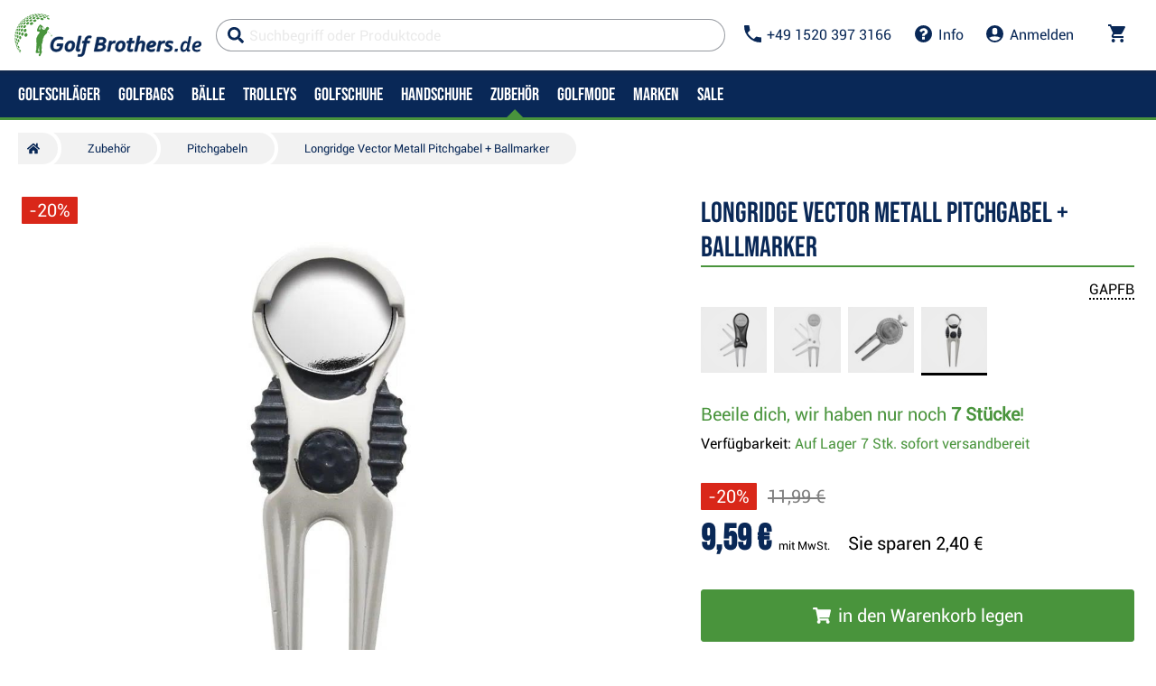

--- FILE ---
content_type: text/html; charset=utf-8
request_url: https://www.golfbrothers.de/pitchgabel-metall-ballmarker.html
body_size: 48424
content:


<!DOCTYPE html>
<html xmlns="http://www.w3.org/1999/xhtml" xml:lang="de" lang="de" class="no-js not-basket">
<head><meta charset="utf-8" />
	<link rel="shortcut icon" href="/assets/global/images/favicon.ico" /> 
	
	<meta property="og:type" content="website" /><meta property="og:locale" content="de_de" />
	<meta property="og:site_name" content="WWW.GOLFBROTHERS.DE" />
	
	<script>
		var g_cur_ID = 10;
		var FB_app_ID = '124980200929001';
	</script>
	
  <script src="/assets/bundles/js/base?v=MuYRIwNH8eAGEmXOZ0ZNTUMWFLvCaDPjGPzHPPEnAOc1"></script>

	
    <meta http-equiv="Content-Type" content="text/html; charset=utf-8"> 
    <meta name="HandheldFriendly" content="True"> 
    <meta name="MobileOptimized" content="320"> 
    <meta name="viewport" content="width=device-width, initial-scale=1.0, maximum-scale=1.0"> 
    <meta name="format-detection" content="telephone=no"> 
    <meta name="robots" content='all, follow'> 
    <meta name="theme-color" content="#ffffff"> 
    <link rel="preconnect" href="https://ajax.googleapis.com"> 
    <link rel="preconnect" href="https://fonts.googleapis.com"> 
    <!--<link rel="preconnect" href="https://www.googletagmanager.com">--> 
    <link href="https://www.google-analytics.com" rel="preconnect" crossorigin> 
    <script>document.documentElement.className = document.documentElement.className.replace('no-js', 'js');</script> 
    <link rel="stylesheet" href="/dist/css/footer.css?v=20200418" media="all"> 
    <link rel="stylesheet" href="/dist/css/golf.css?v=20231012" media="all"> 
    <link rel="stylesheet" href="/dist/css/bootstrap.min.css?v=20200418" media="all"> 
    <link rel="stylesheet" href="/dist/css/styles.min.css?v=20200604" media="screen"> 
    <link rel="stylesheet" href="/dist/css/print.min.css?v=20200418" media="print"> 
    <link rel="stylesheet" href="/dist/css/master-golf.css?v=20201223" media="all"> 
    <link rel="stylesheet" href="/dist/css/aos.css?v=20200418" media="screen"> 
    <link rel="stylesheet" href="/dist/css/assets/jquery.fancybox.css?v=20200418" media="screen"> 
    <script src="/dist/js/main.min.js"></script>
    <link href="/assets/global/Icons/style.css?v=20200418" rel="stylesheet"/>
    <script defer src="/dist/js/GBCplug.min.js"></script>
    <script defer src="/dist/js/GBCplug-init.min.js"></script>



  <script>
    window.dataLayer = window.dataLayer || [];
    function gtag(){ dataLayer.push(arguments); }
    gtag('set', 'url_passthrough', true);
    gtag('set', 'ads_data_redaction', true);
    gtag('consent','default',{
      'ad_storage':'denied',
      'ad_user_data':'denied',
      'ad_personalization':'denied',
      'analytics_storage':'denied'
    });

  </script>
  <script type="text/plain" data-cookiecategory="8">
  gtag('consent','update',{
    'ad_user_data':'granted',
    'ad_personalization':'granted',
    'ad_storage':'granted',
    'analytics_storage':'granted'
  });
  </script>


<script>
  (function(w,d,s,l,i){w[l]=w[l]||[];w[l].push({'gtm.start':new Date().getTime(),event:'gtm.js'});
   var f=d.getElementsByTagName(s)[0], j=d.createElement(s), dl=l!='dataLayer'?'&l='+l:'';
   j.async=true; j.src='https://www.googletagmanager.com/gtm.js?id='+i+dl; f.parentNode.insertBefore(j,f);
  })(window,document,'script','dataLayer','GTM-WLDJDPTV');
</script>
	
                      	
                        <meta property="og:title" content="Longridge&#32;Vector&#32;Metall&#32;Pitchgabel&#32;+&#32;Ballmarker" /> 	
                        <meta property="og:url" content="https://www.golfbrothers.de/pitchgabel-metall-ballmarker.html" /> 	
                        <meta property="og:image" content="https://www.golfbrothers.de
                        /IMGCACHE/_6/6441_0a.jpg" /> 	
                          <meta property="og:image:alt" content="Longridge&#32;Vector&#32;Metall&#32;Pitchgabel&#32;+&#32;Ballmarker" /> 	
                          			
                                <meta property="og:image" content="https://www.golfbrothers.de
                                /IMGCACHE/_6/6441_0b.jpg" /> 		
                              			
                                <meta property="og:image" content="https://www.golfbrothers.de
                                /IMGCACHE/_6/6441_0c.jpg" /> 		
                              			
                                <meta property="og:image" content="https://www.golfbrothers.de
                                /IMGCACHE/_6/6441_0d.jpg" /> 		
                              			
                                <meta property="og:image" content="https://www.golfbrothers.de
                                /IMGCACHE/_6/6441_0e.jpg" /> 		
                              			
                                <meta property="og:image" content="https://www.golfbrothers.de
                                /IMGCACHE/_6/6441_0f.jpg" /> 		
                              			
                                <meta property="og:image" content="https://www.golfbrothers.de
                                /IMGCACHE/_6/6441_0g.jpg" /> 		
                              			
                                <meta property="og:image" content="https://www.golfbrothers.de
                                /IMGCACHE/_6/6441_0h.jpg" /> 		
                              			
                                <meta property="og:image" content="https://www.golfbrothers.de
                                /IMGCACHE/_6/6441_0i.jpg" /> 		
                              	
                          <meta property="og:description" content="Longridge&#32;Vector&#32;Metall&#32;Pitchgabel&#32;+&#32;Ballmarker" /> 	
                          	
                            <link href="/assets/bundles/css/product?v=9xaxyFibkbTkvOeWTi5Y7mMc8keaOzV4JDoxtimrYh41" rel="stylesheet"/>
	
                              <script src="/assets/bundles/js/product?v=hySPV4EP9YBbc1QtFIEoyXwn7OWeb1nvaTgi8FmZIZ01"></script>
	 
                    <link rel="stylesheet" href="/dist/css/last.css?v=20220222" media="all" /><meta name="keywords" content="Longridge Vector Metall Pitchgabel + Ballmarker" /><meta name="description" content="Longridge Vector Metall Pitchgabel + Ballmarker" /><title>
	Pitchgabel Metall + Ballmarker | Golf Brothers.de
</title></head>
<body class="no-logged" data-country="DE" data-lang="de">
<noscript><iframe src="https://www.googletagmanager.com/ns.html?id=GTM-WLDJDPTV" height="0" width="0" style="display:none;visibility:hidden"></iframe></noscript>

  

    
  <div id="outer-wrap" class="remodal-bg page">
     
     
    
    
      <nav class="font-size-sm-1 font-size-md-1 nav-down" id="navigation">
        <div class="nav-inner">
          <div class="nav-head">
            <ul class="nav-head-wrap nav-head-level-1"> 
              <li id="nav-back" class="disabled"> 
                <a href="javascript:" class="nav-head-item"> 
                  <span> 
                    <i class="svg-icon">
                      <svg xmlns="http://www.w3.org/2000/svg" fill="currentColor" viewBox="0 0 256 512">
                        <path fill="currentColor" d="M231.293 473.899l19.799-19.799c4.686-4.686 4.686-12.284 0-16.971L70.393 256 251.092 74.87c4.686-4.686 4.686-12.284 0-16.971L231.293 38.1c-4.686-4.686-12.284-4.686-16.971 0L4.908 247.515c-4.686 4.686-4.686 12.284 0 16.971L214.322 473.9c4.687 4.686 12.285 4.686 16.971-.001z">
                        </path>
                      </svg></i>
                  </span> </a>
              </li> 
              <li id="nav-logo">
                <a class="icon-logo nav-head-logo hp-unset-gender" href="/" title="Homepage"> 
                  <img src="/dist/images/logo-golfbrothers.svg" alt="Golf Brothers.de"></a>
              </li> 
              <li id="nav-close" class="disabled"> 
                <a href="javascript:" class="nav-head-item"> 
                  <span> 
                    <i class="svg-icon">
                      <svg xmlns="http://www.w3.org/2000/svg" fill="currentColor" viewBox="0 0 320 512">
                        <path d="M193.94 256L296.5 153.44l21.15-21.15c3.12-3.12 3.12-8.19 0-11.31l-22.63-22.63c-3.12-3.12-8.19-3.12-11.31 0L160 222.06 36.29 98.34c-3.12-3.12-8.19-3.12-11.31 0L2.34 120.97c-3.12 3.12-3.12 8.19 0 11.31L126.06 256 2.34 379.71c-3.12 3.12-3.12 8.19 0 11.31l22.63 22.63c3.12 3.12 8.19 3.12 11.31 0L160 289.94 262.56 392.5l21.15 21.15c3.12 3.12 8.19 3.12 11.31 0l22.63-22.63c3.12-3.12 3.12-8.19 0-11.31L193.94 256z">
                        </path>
                      </svg></i>
                  </span> </a>
              </li>
            </ul>
            <ul class="nav-head-wrap nav-head-level-2 search-form"> 
              <li id="nav-search" class="">		
                <form id="searchForm" class="header-search w-100 order-lg-2 validate" role="search" aria-label="heraussuchen" action="/pages/productlist.aspx">
	
                  <div class="input-group " id="q0" style="background-color: #ffffff91;"> 
                    <i class="svg-icon search" style="color: #092857;">
                      <svg xmlns="http://www.w3.org/2000/svg" fill="currentColor" viewBox="0 0 512 512">
                        <path d="M505 442.7L405.3 343c-4.5-4.5-10.6-7-17-7H372c27.6-35.3 44-79.7 44-128C416 93.1 322.9 0 208 0S0 93.1 0 208s93.1 208 208 208c48.3 0 92.7-16.4 128-44v16.3c0 6.4 2.5 12.5 7 17l99.7 99.7c9.4 9.4 24.6 9.4 33.9 0l28.3-28.3c9.4-9.4 9.4-24.6.1-34zM208 336c-70.7 0-128-57.2-128-128 0-70.7 57.2-128 128-128 70.7 0 128 57.2 128 128 0 70.7-57.2 128-128 128z">
                        </path>
                      </svg></i> 
                    <i class="svg-icon loader">
                      <svg class="svg-icon svg-loader" version="1.1" xmlns="http://www.w3.org/2000/svg" fill="currentColor" x="0px" y="0px" width="40px" height="40px" viewBox="0 0 50 50" style="enable-background:new 0 0 50 50;" xml:space="preserve">
                        <path d="M43.935,25.145c0-10.318-8.364-18.683-18.683-18.683c-10.318,0-18.683,8.365-18.683,18.683h4.068c0-8.071,6.543-14.615,14.615-14.615c8.072,0,14.615,6.543,14.615,14.615H43.935z" transform="rotate(169.87 25 25)">
                          <animatetransform attributeType="xml" attributeName="transform" type="rotate" from="0 25 25" to="360 25 25" dur="0.6s" repeatCount="indefinite">
                          </animatetransform>
                        </path>
                      </svg></i> 
                			<input type="search" name="fulltext" id="quick_search_fulltext" class="form-control search-inp search-form_field js-placeholder" placeholder="Suchbegriff oder Produktcode" data-placeholder="Suchbegriff oder Produktcode" data-placeholder-small="Gesuchtes Produkt" data-placeholder-br="875" data-rule-required="true" data-msg-required="Bitte geben Sie mindestens 2 Zeichen ein." data-msg-minlength="Bitte geben Sie mindestens 2 Zeichen ein." data-rule-minlength="2" />
                     <div class="input-group-append"> 
                      <span id="search-clear"> 
                        <i id="search-clear" class="svg-icon">
                          <svg role="img" xmlns="http://www.w3.org/2000/svg" fill="currentColor" viewBox="0 0 512 512">
                            <path fill="currentColor" d="M256 8C119 8 8 119 8 256s111 248 248 248 248-111 248-248S393 8 256 8zm121.6 313.1c4.7 4.7 4.7 12.3 0 17L338 377.6c-4.7 4.7-12.3 4.7-17 0L256 312l-65.1 65.6c-4.7 4.7-12.3 4.7-17 0L134.4 338c-4.7-4.7-4.7-12.3 0-17l65.6-65-65.6-65.1c-4.7-4.7-4.7-12.3 0-17l39.6-39.6c4.7-4.7 12.3-4.7 17 0l65 65.7 65.1-65.6c4.7-4.7 12.3-4.7 17 0l39.6 39.6c4.7 4.7 4.7 12.3 0 17L312 256l65.6 65.1z">
                            </path>
                          </svg></i>
                      </span>
                      <button class="btn p-reset" type="submit" title="Search">Search
                      </button>
                      <button class="btn p-reset" type="submit" title="heraussuchen" aria-label="heraussuchen">
														Suchen
										</button>
                    </div>
                  </div>
                  <script>var myenter = false;$(document).ready(function () {
                                            if ($(".error-page").length < 1) {
                                                var vyhl = "#snippet--hledat .input-group .search-inp";var form_vyhl = "#snippet--hledat";
                                                $(vyhl).keyup(function () {
                                                    $val = $(this).val();if ($val.length > 1) { $(form_vyhl).submit(); }
                                                });$(vyhl).keypress(function(e) { if (e.which == 13) { myenter = true;}});$(form_vyhl).on('submit', function (e) {
                                                    if(myenter) { return true;}else{
                                                        $("#snippet--hledat .input-group").addClass("loading");$(this).netteAjax(e).done(function (data) {
                                                            $("#snippet--hledat .input-group").removeClass("loading");$("#snippet--search").replaceWith(data);
                                                            var myval = $(vyhl).val();
                                                            dataLayer.push({
                                                                'event': 'GAevent', 'eventCategory': 'Search', 'eventAction': 'Search', 'eventValue': myval});dataLayer.push({
                                                                'event': 'VirtualPageview', 'virtualPageURL': '/s/?q='+myval});
															                                                            golflazy.update();
                                                        });}myenter = false;});}});
									</script> 
                </form> 
              </li> 
              <li id="nav-search-close" class="disabled"> 
                <a href="javascript:" class="nav-head-item"> 
                  <span>Zavřít
                  </span> </a>
              </li> 
              <li id="nav-toggle" class=""> 
                <a href="javascript:" class="nav-head-item nav-head-item__btn"> 
                  <span> 
                    <i class="svg-icon">
                      <svg xmlns="http://www.w3.org/2000/svg" fill="currentColor" viewBox="0 0 448 512">
                        <path d="M16 132h416c8.837 0 16-7.163 16-16V76c0-8.837-7.163-16-16-16H16C7.163 60 0 67.163 0 76v40c0 8.837 7.163 16 16 16zm0 160h416c8.837 0 16-7.163 16-16v-40c0-8.837-7.163-16-16-16H16c-8.837 0-16 7.163-16 16v40c0 8.837 7.163 16 16 16zm0 160h416c8.837 0 16-7.163 16-16v-40c0-8.837-7.163-16-16-16H16c-8.837 0-16 7.163-16 16v40c0 8.837 7.163 16 16 16z">
                        </path>
                      </svg></i> Menu
                  </span> </a>
              </li>
              <li class="search-form_in" style="position:absolute;"></li>
            </ul>
            <ul class="nav-head-wrap nav-head-level-3"> 
              <li class="nav-head-drop nav-head-nodelay"> 
                <a href="#" class="nav-head-item" style="color: #092857;">
                  <i class="svg-icon header-icon">
                  <svg viewBox="0 0 18 18" xmlns="http://www.w3.org/2000/svg" fill="currentColor"><path d="M3.6,7.8 C5,10.6 7.4,12.9 10.2,14.4 L12.4,12.2 C12.7,11.9 13.1,11.8 13.4,12 C14.5,12.4 15.7,12.6 17,12.6 C17.6,12.6 18,13 18,13.6 L18,17 C18,17.6 17.6,18 17,18 C7.6,18 0,10.4 0,1 C0,0.4 0.4,0 1,0 L4.5,0 C5.1,0 5.5,0.4 5.5,1 C5.5,2.2 5.7,3.4 6.1,4.6 C6.2,4.9 6.1,5.3 5.9,5.6 L3.6,7.8 L3.6,7.8 Z" id="Shape"/></svg>
                  </i> 
                  <span>+49 1520 397 3166
                  </span> </a>
                <div class="header-dropdown header-phone">
                  <ul class="header-dropdown-list p-reset"> 
                    <li class="">
                      <div class="container position-relative mw-100 m-0 p-0">
                        <div class="row m-0">
                          <div class="col-12 m-0 p-3 bg-lg-silver">
                            <div class="container w-100 mw-100 p-0 m-0 header-phone-support-box">
                              <div class="col-12 p-0 m-0">
                                <div class="text-center"> <h4>Gerne helfen wir Ihnen weiter!</h4>
                                </div>
                                <div class="d-flex align-items-center justify-content-center">
                                  <div>
                                    <img class="lazy" data-src="/dist/images/dominika.jpg" alt="" style="border-radius: 50%; height: 4em;">
                                  </div>
                                  <div class="ml-2"> 
                                    <span>8:00-15:00 
                                      <br>
                                    </span> 
                                    <a href="tel:+4915203973166" class="p-reset"> 
                                      <span>+49 1520 397 3166
                                      </span></a> 
                                    <br> 
                                    <a href="mailto:info@golfbrothers.de" class="p-reset"> 
                                      <span>info@golfbrothers.de
                                      </span></a>
                                  </div>
                                </div>
                              </div>
                            </div>
                          </div>
                        </div>
                      </div>
                    </li>
                  </ul>
                  <ul class="header-dropdown-list header-userlist p-reset"> 
                    <li> 
                    <a rel="nofollow" href="/kontakt/article-35">Kontakt</a>
              </li> 
              <li> 
              <a rel="nofollow" href="/pages/marketingcampaigndetailarticle.aspx?mct_code=verkehrsart-und-zahlungsweise">Zahlung & Versand</a>
              </li> 
              <li> 
              <a rel="nofollow" href="/kontakt/article-35">Rücksendeadresse</a>
              </li> 
            </ul>
          </div>
          </li> 
          <li class="nav-head-drop nav-head-nodelay"> 
            <a rel="nofollow" href="/kontakt/" style="color: #092857;" class="nav-head-item">
              <i class="svg-icon">

<svg viewBox="0 0 1540 1540" width="1540" height="1540" xmlns="http://www.w3.org/2000/svg" fill="currentColor">
  <path fill="currentColor" id="svg_1" d="m898,1250l0,-192q0,-14 -9,-23t-23,-9l-192,0q-14,0 -23,9t-9,23l0,192q0,14 9,23t23,9l192,0q14,0 23,-9t9,-23zm256,-672q0,-88 -55.5,-163t-138.5,-116t-170,-41q-243,0 -371,213q-15,24 8,42l132,100q7,6 19,6q16,0 25,-12q53,-68 86,-92q34,-24 86,-24q48,0 85.5,26t37.5,59q0,38 -20,61t-68,45q-63,28 -115.5,86.5t-52.5,125.5l0,36q0,14 9,23t23,9l192,0q14,0 23,-9t9,-23q0,-19 21.5,-49.5t54.5,-49.5q32,-18 49,-28.5t46,-35t44.5,-48t28,-60.5t12.5,-81zm384,192q0,209 -103,385.5t-279.5,279.5t-385.5,103t-385.5,-103t-279.5,-279.5t-103,-385.5t103,-385.5t279.5,-279.5t385.5,-103t385.5,103t279.5,279.5t103,385.5z"/>
</svg></i> 
              <span>Info
              </span> </a>
            <div class="header-dropdown header-contact">
              <ul class="header-dropdown-list header-userlist p-reset"> 
                <li> 
                <a rel="nofollow" href="/pages/marketingcampaigndetailarticle.aspx?mct_code=widerrufsrecht" rel="nofollow">Widerrufsbelehrung</a>
          </li> 
          <li>
          <a href="/pages/marketingcampaigndetailarticle.aspx?mct_code=agb" rel="nofollow">AGB</a>
          </li> 
          <li> 
          <a href="/pages/marketingcampaigndetailarticle.aspx?mct_code=verkehrsart-und-zahlungsweise" rel="nofollow">Zahlung & Versand</a>
          </li> 
          <!--<li> 
          <a href="#" rel="nofollow">Wie funktioniert eine Reklamation</a>
          </li> 
          <li> 
          <a href="#" rel="nofollow">Wie funktioniert eine Rücksendung</a>
          </li> 
          <li> 
          <a href="#" rel="nofollow">Größentabelle</a>
          </li>
          <li> 
          <a href="#" >Datenschutzerklärung</a>
          </li>  -->
          <li> 
          <a href="/pages/marketingcampaigndetailarticle.aspx?mct_code=impressum" >Impressum</a>
          </li>
          </ul>
        </div>
        </li>
         
          <li class="nav-head-drop "> 
            <a onclick="Header.showLoginForm();return false;" id="appShowLoginForm" href="#" class="nav-head-item"> 
              <i class="nav-head-icon svg-icon"  style="color: #092857;">
<svg viewBox="0 0 20 20" xmlns="http://www.w3.org/2000/svg" fill="currentColor"><path d="M10 20a10 10 0 1 1 0-20 10 10 0 0 1 0 20zM7 6v2a3 3 0 1 0 6 0V6a3 3 0 1 0-6 0zm-3.65 8.44a8 8 0 0 0 13.3 0 15.94 15.94 0 0 0-13.3 0z"/></svg></i> 
              <span>Anmelden
              </span></a>
          </li>
           
                <li id="nav-basket" class="nav-head-drop nav-head-delay">
                       				<!--	<div id="headerBasket" class="basket-header">   -->
						                
      <div id="snippet--kos">                  
        <input type="hidden" id="BasketID" value="60224731" />                   
        <input type="hidden" id="BasketCurID" value="10" /> 
        <div id="basketInfo" class="nav-head-item">
        <a id="basketInfo_btnToggle" href="/pages/basket.aspx" class="nav-head-item" style="color: #092857;">                      
          <span class="position-relative">                      
            <i class="svg-icon">                        
<svg fill="currentColor" height="20px" version="1.1" viewBox="0 0 20 20" width="20px" xmlns="http://www.w3.org/2000/svg"><title/><desc/><defs/><g fill="none" fill-rule="evenodd" id="Page-1" stroke="none" stroke-width="1"><g fill="currentcolor" id="Core" transform="translate(-212.000000, -422.000000)"><g id="shopping-cart" transform="translate(212.000000, 422.000000)"><path d="M6,16 C4.9,16 4,16.9 4,18 C4,19.1 4.9,20 6,20 C7.1,20 8,19.1 8,18 C8,16.9 7.1,16 6,16 L6,16 Z M0,0 L0,2 L2,2 L5.6,9.6 L4.2,12 C4.1,12.3 4,12.7 4,13 C4,14.1 4.9,15 6,15 L18,15 L18,13 L6.4,13 C6.3,13 6.2,12.9 6.2,12.8 L6.2,12.7 L7.1,11 L14.5,11 C15.3,11 15.9,10.6 16.2,10 L19.8,3.5 C20,3.3 20,3.2 20,3 C20,2.4 19.6,2 19,2 L4.2,2 L3.3,0 L0,0 L0,0 Z M16,16 C14.9,16 14,16.9 14,18 C14,19.1 14.9,20 16,20 C17.1,20 18,19.1 18,18 C18,16.9 17.1,16 16,16 L16,16 Z" id="Shape"/></g></g></g></svg></i>                              
                        
              <span id="basketInfo_itemsCountBadge" class="nav-badge" style='display:none;'>
                <span id="basketInfo_itemsCount" class="">
                  0
                </span>
              </span>
                        
          </span>                        
            <small id="basketInfo_price" class="nav-basket__price"  style='display:none;'>
              0,00&nbsp;&euro;</small>
                             </a> </div>
                                
      </div>

					      <!--</div>-->
                </li>
                </ul>
                </div>
                <div class="nav-list">
                  <div class="nav-level nav-level-1"  style="">
                             
                             <ul class="nav-level-all nav-level-single nav-level-user"> 
                      <li> 
                      <a href="/pages/login.aspx" class=""> 
                        <i class="svg-icon">
                          <svg xmlns="http://www.w3.org/2000/svg" fill="currentColor" viewBox="0 0 512 512">
                            <path fill="currentColor" d="M416 448h-84c-6.6 0-12-5.4-12-12v-40c0-6.6 5.4-12 12-12h84c17.7 0 32-14.3 32-32V160c0-17.7-14.3-32-32-32h-84c-6.6 0-12-5.4-12-12V76c0-6.6 5.4-12 12-12h84c53 0 96 43 96 96v192c0 53-43 96-96 96zm-47-201L201 79c-15-15-41-4.5-41 17v96H24c-13.3 0-24 10.7-24 24v96c0 13.3 10.7 24 24 24h136v96c0 21.5 26 32 41 17l168-168c9.3-9.4 9.3-24.6 0-34z">
                            </path>
                          </svg></i>Anmelden</a> 
                      <a href="/pages/registration.aspx" class=""> 
                        <i class="svg-icon">
                          <svg xmlns="http://www.w3.org/2000/svg" fill="currentColor" viewBox="0 0 512 512">
                            <path fill="currentColor" d="M144 112v51.6H48c-26.5 0-48 21.5-48 48v88.6c0 26.5 21.5 48 48 48h96v51.6c0 42.6 51.7 64.2 81.9 33.9l144-143.9c18.7-18.7 18.7-49.1 0-67.9l-144-144C195.8 48 144 69.3 144 112zm192 144L192 400v-99.7H48v-88.6h144V112l144 144zm80 192h-84c-6.6 0-12-5.4-12-12v-24c0-6.6 5.4-12 12-12h84c26.5 0 48-21.5 48-48V160c0-26.5-21.5-48-48-48h-84c-6.6 0-12-5.4-12-12V76c0-6.6 5.4-12 12-12h84c53 0 96 43 96 96v192c0 53-43 96-96 96z">
                            </path>
                          </svg></i>Registrieren</a>
                      </li>
                    </ul>

          
                    
                    <ul class="list-arrows">
                       
                            <li class="supcat1 head-nav_item has-childs head-nav_item--has-childs
                              "> 
                                <a onclick="GAAction(1,1,$(this));" href='/golfschlager' class="nav-level-sub head-nav_link
                                   head-nav_link--has-childs"> 
                                    <span>
                                      Golfschläger
                                    </span> </a>
                                <div class="nav-level nav-level-2">
                                  <ul class="nav-level-all"> 
                                    <li>
                                    <a href='/golfschlager'><strong> 
                                        <span>
                                          Golfschläger
                                        </span> </strong> 
                                      <span class="nav-level-all__link"> 
                                        <i class="svg-icon">
                                          <svg aria-hidden="true" focusable="false" data-prefix="fal" data-icon="arrow-circle-down" class="svg-inline--fa fa-arrow-circle-down fa-w-16" role="img" xmlns="http://www.w3.org/2000/svg" viewBox="0 0 512 512">
                                            <path fill="currentColor" d="M256 8C119 8 8 119 8 256s111 248 248 248 248-111 248-248S393 8 256 8zm216 248c0 118.7-96.1 216-216 216-118.7 0-216-96.1-216-216 0-118.7 96.1-216 216-216 118.7 0 216 96.1 216 216zm-92.5-4.5l-6.9-6.9c-4.7-4.7-12.5-4.7-17.1.2L273 330.3V140c0-6.6-5.4-12-12-12h-10c-6.6 0-12 5.4-12 12v190.3l-82.5-85.6c-4.7-4.8-12.4-4.9-17.1-.2l-6.9 6.9c-4.7 4.7-4.7 12.3 0 17l115 115.1c4.7 4.7 12.3 4.7 17 0l115-115.1c4.7-4.6 4.7-12.2 0-16.9z">
                                            </path>
                                          </svg></i> Vollständige Kategorie anzeigen
                                      </span></a>
                            </li>
                    </ul>
                       <ul>
    <li class="nav-level--outline nav-col-2 nav-cols"> 
      <a href="/golfschlager" class="maybedisabled nav-m-spacer"> 
        <span> Wählen Sie die Kategorie: 
        </span> </a> 
      <div class="nav-level-3"> 
        <ul class="nav-col-item"> 
          <li> 
          <ul> 
            <li> 
            <a href="/golfschlagersatze">
            <img alt="Golfsets" src="/dist/images/nav/golfove-sety.jpg"> 
              <span>Golfsets</span> </a> 
    </li> 
    <li> 
    <a href="/driver"> 
<img alt="Driver" src="/dist/images/nav/drivers.jpg"> 
      <span>Driver</span> </a> 
    </li> 
    <li> 
    <a href="/fairways">
<img alt="Fairwayhölzer" src="/dist/images/nav/fairway-woods.jpg"> 
      <span>Fairwayhölzer</span></a> 
    </li> 
    <li> 
    <a href="/hybrids"> 
<img alt="Hybrids" src="/dist/images/nav/hybrids.jpg">
<span>Hybrids</span></a> 
    </li> 
  </ul> 
  </li> 
  <li> 
  <ul> 
    <li>
    <a href="/eisen"> 
   <img alt="Eisen" src="/dist/images/nav/irons.jpg"> 
      <span>Eisen</span></a> 
    </li> 
    <li> 
<a href="/wedges"> 
   <img alt="Wedges" src="/dist/images/nav/wedges.jpg"> 
      <span>Wedges</span></a> 
    </li> 
    <li> 
    <a href="/putter">
<img alt="Putter" src="/dist/images/nav/putters.jpg"> 
      <span>Putter</span></a> 
    </li>
    <li> 
    <a href="/golfschlagerservice">
<img alt="Service" src="/dist/images/nav/service.jpg"> 
      <span>Service</span></a> 
    </li>
   </ul> 
  </li> 
  </ul> 
</div> 
</li>
    <li class="nav-line"> 
    <a href="#" class="nav-level-sub"> 
      <span>über den Kauf
      </span> </a> 
    <div class="nav-level nav-level-3">
      <ul class="nav-col-item"> 
        <li> 
        <ul> 
          <li> 
          <a href="/custom-fitting"> 
            <span> Custom fitting 
            </span> </a> 
          </li> 
          <li> 
          <a href="/schlagerlange/article-1691"> 
            <span>Schlägerlänge 
            </span> </a> 
          </li> 
          <li> 
          <a href="/wie-man-wahlt/article-1692"> 
            <span>wie man wählt 
            </span> </a> 
          </li> 
        </ul> 
        </li> 
      </ul> 
    </div> 
    </li> 
    <li> 
    <a href="/pages/panelnavigatorvendor.aspx" class="nav-last-item nav-level-sub"> 
      <span>Beliebte Marken
      </span> </a> 
    <div class="nav-level nav-level-3">
      <ul class="nav-col-item"> 
        <li> 
        <ul> 
          <li> 
          <a href="/callaway-golf/golfschlager/n-1%2c0%2c8"> 
            <span> Callaway
            </span> </a> 
          </li> 
          <li> 
          <a href="/taylormade-golf/golfschlager/n-1%2c0%2c3"> 
            <span> TaylorMade 
            </span> </a> 
          </li> 
          <li> 
          <a href="/titleist/golfschlager/n-1%2c0%2c23"> 
            <span> Titleist 
            </span> </a> 
          </li> 
        </ul> 
        </li> 
      </ul> 
    </div> 
    </li> 
    </ul>
                       
                </div>
                </li>
                 
                            <li class="supcat2 head-nav_item has-childs head-nav_item--has-childs
                              "> 
                                <a onclick="GAAction(1,1,$(this));" href='/golfbags' class="nav-level-sub head-nav_link
                                   head-nav_link--has-childs"> 
                                    <span>
                                      Golfbags
                                    </span> </a>
                                <div class="nav-level nav-level-2">
                                  <ul class="nav-level-all"> 
                                    <li>
                                    <a href='/golfbags'><strong> 
                                        <span>
                                          Golfbags
                                        </span> </strong> 
                                      <span class="nav-level-all__link"> 
                                        <i class="svg-icon">
                                          <svg aria-hidden="true" focusable="false" data-prefix="fal" data-icon="arrow-circle-down" class="svg-inline--fa fa-arrow-circle-down fa-w-16" role="img" xmlns="http://www.w3.org/2000/svg" viewBox="0 0 512 512">
                                            <path fill="currentColor" d="M256 8C119 8 8 119 8 256s111 248 248 248 248-111 248-248S393 8 256 8zm216 248c0 118.7-96.1 216-216 216-118.7 0-216-96.1-216-216 0-118.7 96.1-216 216-216 118.7 0 216 96.1 216 216zm-92.5-4.5l-6.9-6.9c-4.7-4.7-12.5-4.7-17.1.2L273 330.3V140c0-6.6-5.4-12-12-12h-10c-6.6 0-12 5.4-12 12v190.3l-82.5-85.6c-4.7-4.8-12.4-4.9-17.1-.2l-6.9 6.9c-4.7 4.7-4.7 12.3 0 17l115 115.1c4.7 4.7 12.3 4.7 17 0l115-115.1c4.7-4.6 4.7-12.2 0-16.9z">
                                            </path>
                                          </svg></i> Vollständige Kategorie anzeigen
                                      </span></a>
                            </li>
                    </ul>
                       <ul>
    <li class="nav-level--outline nav-col-2 nav-cols"> 
      <a href="/golfbags" class="maybedisabled nav-m-spacer"> 
        <span>WÄHLEN SIE DIE KATEGORIE: 
        </span> </a> 
      <div class="nav-level-3"> 
        <ul class="nav-col-item"> 
          <li> 
          <ul> 
            <li> 
            <a href="/standbags-fur-nbsp-rucken">
<img alt="Standbags (Carrybags)" src="/dist/images/nav/stand-bags.jpg">  
              <span>Standbags (Carrybags)
            </span></a> 
    </li> 
    <li> 
    <a href="/cartbags-fur-nbsp-trolley"> 
<img alt="Cartbags" src="/dist/images/nav/cart-bags.jpg">  
      <span>Cartbags (Trolleybags)
      </span> </a> 
    </li> 
    <li> 
    <a href="/pencilbags"> 

<img alt="Pencilbags (Sundaybags)" src="/dist/images/nav/pencil-bags.jpg">  
      <span>Pencilbags (Sundaybags)
      </span> </a> 
    </li> 
    <li> 
    <a href="/travelbags-reisetaschen">
<img alt="Travelbags (Reisetaschen)" src="/dist/images/nav/travel-covers.jpg">   
      <span>Travelbags (Reisetaschen)
      </span> </a> 
    </li> 
  </ul> 
  </li> 
  <li> 
  <ul> 
    <a href="/golfbags?utm=sc#onstock=0&tabselect=0&navdatafilter=2,0,0&sortpar=5&sortdir=desc&ajx=true&navdata=2"> 

<img style="width:50px;height:50px;" alt="Golfbags Sale" src="/dist/images/nav/discount.svg">  
      <span>Golfbags Sale
      </span> </a> 
    </li> 
    
     
  </ul> 
  </li> 
  </ul> 
</div> 
</li>
    <li class="nav-line"> 
    <a href="#" class="nav-level-sub"> 
      <span>ÜBER DEN KAUF
      </span> </a> 
    <div class="nav-level nav-level-3">
      <ul class="nav-col-item"> 
        <li> 
        <ul> 
          <li> 
          <a href="/standbag-vs-cartbag/article-1695"> 
            <span> Stand bag vs Cart bag
            </span> </a> 
          </li> 
          <li> 
          <a href="/wasserdrichte-golfbags/article-1696"> 
            <span> Wasserdrichte Golfbags
            </span> </a> 
          </li> 
         <!-- <li> 
          <a href="/jak-vybrat-travel-cover/article-1697"> 
            <span> Jak vybrat travel cover na cesty 
            </span> </a> 
          </li> 
          <li> 
          <a href="/potisk/"> 
            <span> Reklama - loga a výšivky
            </span> </a> 
          </li>   -->
        
        </ul> 
        </li> 
      </ul> 
    </div> 
    </li> 
    <li> 
    <a href="/pages/panelnavigatorvendor.aspx" class="nav-last-item nav-level-sub"> 
      <span>BELIEBTE MARKEN 
      </span> </a> 
    <div class="nav-level nav-level-3">

      <ul class="nav-col-item"> 
        <li> 
        <ul> 
          <li> 
          <a href="/callaway-golf/golfbags/n-2%2c0%2c8"> 
            <span> Callaway
            </span> </a> 
          </li> 
          <li> 
          <a href="/taylormade-golf/golfbags/n-2%2c0%2c3"> 
            <span> TaylorMade 
            </span> </a> 
          </li> 
          <li> 
          <a href="/titleist/golfbags/n-2%2c0%2c23"> 
            <span> Titleist 
            </span> </a> 
          </li>
                    <li> 
          <a href="/sun-mountain/golfbags/n-2%2c0%2c53"> 
            <span> Sun Mountain
            </span> </a> 
          </li> 
                    <li> 
          <a href="/big-max/golfbags/n-2%2c0%2c41"> 
            <span> Big Max
            </span> </a> 
          </li> 
          
           
        </ul> 
        </li> 
      </ul> 
    </div> 
    </li> 
     
</ul>
                       
                </div>
                </li>
                 
                            <li class="supcat3 head-nav_item has-childs head-nav_item--has-childs
                              "> 
                                <a onclick="GAAction(1,1,$(this));" href='/golfballe' class="nav-level-sub head-nav_link
                                   head-nav_link--has-childs"> 
                                    <span>
                                      Bälle
                                    </span> </a>
                                <div class="nav-level nav-level-2">
                                  <ul class="nav-level-all"> 
                                    <li>
                                    <a href='/golfballe'><strong> 
                                        <span>
                                          Bälle
                                        </span> </strong> 
                                      <span class="nav-level-all__link"> 
                                        <i class="svg-icon">
                                          <svg aria-hidden="true" focusable="false" data-prefix="fal" data-icon="arrow-circle-down" class="svg-inline--fa fa-arrow-circle-down fa-w-16" role="img" xmlns="http://www.w3.org/2000/svg" viewBox="0 0 512 512">
                                            <path fill="currentColor" d="M256 8C119 8 8 119 8 256s111 248 248 248 248-111 248-248S393 8 256 8zm216 248c0 118.7-96.1 216-216 216-118.7 0-216-96.1-216-216 0-118.7 96.1-216 216-216 118.7 0 216 96.1 216 216zm-92.5-4.5l-6.9-6.9c-4.7-4.7-12.5-4.7-17.1.2L273 330.3V140c0-6.6-5.4-12-12-12h-10c-6.6 0-12 5.4-12 12v190.3l-82.5-85.6c-4.7-4.8-12.4-4.9-17.1-.2l-6.9 6.9c-4.7 4.7-4.7 12.3 0 17l115 115.1c4.7 4.7 12.3 4.7 17 0l115-115.1c4.7-4.6 4.7-12.2 0-16.9z">
                                            </path>
                                          </svg></i> Vollständige Kategorie anzeigen
                                      </span></a>
                            </li>
                    </ul>
                       <ul>
    <li class="nav-level--outline nav-col-2 nav-cols"> 
      <a href="/golfballe" class="maybedisabled nav-m-spacer"> 
        <span>Wählen Sie die Kategorie:</span></a> 
      <div class="nav-level-3"> 
        <ul class="nav-col-item"> 
          <li> 
          <ul> 
            <li> 
            <a href="/neue-golfballe"> 
<img alt="Neue Golfbälle" src="/dist/images/nav/golf-balls.jpg">  
              <span>Neue Golfbälle</span></a> 
    </li> 

            <li> 
            <a href="/gebrauchte"> 
<img alt="Gebrauchte Golfbälle" src="/dist/images/nav/golf-balls-recycled.jpg">  
              <span>Gebrauchte Golfbälle</span></a> 
    </li> 
    <li> 
    <a href="/traninigsballe"> 
<img alt="Traninigs-Golfbälle" src="/dist/images/nav/practise-golf-balls.jpg">  
      <span>Traninigs-Golfbälle</span></a> 
    </li> 
  </ul> 
  </li> 
  <li> 

  </li> 
  </ul> 
</div> 
</li>
  <li class="nav-line"> 
    <a href="#" class="nav-level-sub"> 
      <span>ÜBER DEN KAUF
      </span> </a> 
    <div class="nav-level nav-level-3">

      <ul class="nav-col-item"> 
        <li> 
        <ul> 
          <li> 
          <a href="/balle-bedrucken-unverbindliche-anfrage/article-1905"> 
            <span class="menutop">Golfbälle Bedrucken</span></a> 
          </li> 
        
        </ul> 
        </li> 
      </ul> 
    </div> 
    </li>
    <li class="nav-line"> 
    <a href="/pages/panelnavigatorvendor.aspx" class="nav-last-item nav-level-sub"> 
      <span>BELIEBTE MARKEN</span></a> 
    <div class="nav-level nav-level-3">

      <ul class="nav-col-item"> 
        <li> 
        <ul> 
          <li> 
          <a href="/neue-golfballe?x=nav6#vendors=8&onstock=0&navdatafilter=3,18,0&sortpar=5&sortdir=desc&ajx=true"> 
            <span> Callaway
            </span> </a> 
          </li> 
          <li> 
          <a href="/neue-golfballe?x=nav7#onstock=0&navdatafilter=3,18,0&sortpar=5&sortdir=desc&ajx=true&vendors=3"> 
            <span> TaylorMade 
            </span> </a> 
          </li> 
          <li> 
          <a href="/neue-golfballe?x=nav8#onstock=0&navdatafilter=3,18,0&sortpar=5&sortdir=desc&ajx=true&vendors=23"> 
            <span> Titleist 
            </span> </a> 
          </li>
                    <li> 
          <a href="/neue-golfballe?x=nav9#onstock=0&navdatafilter=3,18,0&sortpar=5&sortdir=desc&ajx=true&vendors=21"> 
            <span> Srixon
            </span> </a> 
          </li> 
                    <li> 
          <a href="/neue-golfballe?x=nav10#onstock=0&navdatafilter=3,18,0&sortpar=5&sortdir=desc&ajx=true&vendors=7"> 
            <span> Bridgestone
            </span> </a> 
          </li> 
          
           
        </ul> 
        </li> 
      </ul> 
    </div> 
    </li> 
     
</ul>
                       
                </div>
                </li>
                 
                            <li class="supcat4 head-nav_item has-childs head-nav_item--has-childs
                              "> 
                                <a onclick="GAAction(1,1,$(this));" href='/trolleys' class="nav-level-sub head-nav_link
                                   head-nav_link--has-childs"> 
                                    <span>
                                      Trolleys
                                    </span> </a>
                                <div class="nav-level nav-level-2">
                                  <ul class="nav-level-all"> 
                                    <li>
                                    <a href='/trolleys'><strong> 
                                        <span>
                                          Trolleys
                                        </span> </strong> 
                                      <span class="nav-level-all__link"> 
                                        <i class="svg-icon">
                                          <svg aria-hidden="true" focusable="false" data-prefix="fal" data-icon="arrow-circle-down" class="svg-inline--fa fa-arrow-circle-down fa-w-16" role="img" xmlns="http://www.w3.org/2000/svg" viewBox="0 0 512 512">
                                            <path fill="currentColor" d="M256 8C119 8 8 119 8 256s111 248 248 248 248-111 248-248S393 8 256 8zm216 248c0 118.7-96.1 216-216 216-118.7 0-216-96.1-216-216 0-118.7 96.1-216 216-216 118.7 0 216 96.1 216 216zm-92.5-4.5l-6.9-6.9c-4.7-4.7-12.5-4.7-17.1.2L273 330.3V140c0-6.6-5.4-12-12-12h-10c-6.6 0-12 5.4-12 12v190.3l-82.5-85.6c-4.7-4.8-12.4-4.9-17.1-.2l-6.9 6.9c-4.7 4.7-4.7 12.3 0 17l115 115.1c4.7 4.7 12.3 4.7 17 0l115-115.1c4.7-4.6 4.7-12.2 0-16.9z">
                                            </path>
                                          </svg></i> Vollständige Kategorie anzeigen
                                      </span></a>
                            </li>
                    </ul>
                       <ul>
    <li class="nav-level--outline nav-col-2 nav-cols"> 
      <a href="/trolleys" class="maybedisabled nav-m-spacer"> 
        <span>WÄHLEN SIE DIE KATEGORIE:</span> </a> 
      <div class="nav-level-3"> 
        <ul class="nav-col-item"> 
          <li> 
          <ul> 
            <li> 
            <a href="/klassische-trolleys"> 
<img alt="Klassische Trolleys" src="/dist/images/nav/golf-trolleys.jpg">  
              <span>Klassische Trolleys
            </span></a> 
    </li> 
    <li> 
    <a href="/elektrische-trolleys"> 
<img alt="Elektrische Trolleys" src="/dist/images/nav/electric-golf-trolleys.jpg">  
      <span>Elektrische Trolleys
      </span></a> 
    </li> 

    <li> 
    <a href="/trolley-zubehor"> 
<img alt="Trolley-Zubehör" src="/dist/images/nav/golf-trolley-accessories.jpg">  
      <span>Trolley-Zubehör</span></a> 
    </li> 
  </ul> 
  </li> 
  </ul> 
</div> 
</li>
   <!-- <li class="nav-line"> 
    <a href="#" class="nav-level-sub"> 
      <span>ÜBER DEN KAUF</span></a> 
    <div class="nav-level nav-level-3">
      <ul class="nav-level-all">
      </ul> 
      <ul class="nav-col-item"> 
        <li> 
        <ul> 
          <li> 
          <a href="/manualni-vs-elektricky-golfovy-vozik/article-1701"> 
            <span> Klasický vs. elektrický
            </span> </a> 
          </li> 
          <li> 
          <a href="/pocet-kolecek-golfovy-vozik/article-1702"> 
            <span> Počet koleček
            </span> </a> 
          </li> 
          <li> 
          <a href="/znacky-golfovych-voziku/article-1703#"> 
            <span> Jakou značku 
            </span> </a> 
          </li> 
          <li> 
          <a href="/gravirace-a-perzonalizace/article-1704"> 
            <span>Gravírování a perzonalizace golfových vozíků
            </span> </a> 
          </li> 
        
        </ul> 
        </li> 
      </ul> 
    </div> 
    </li>  -->
    <li class="nav-line"> 
    <a href="/pages/panelnavigatorvendor.aspx" class="nav-last-item nav-level-sub"> 
      <span> BELIEBTE MARKEN 
      </span> </a> 
    <div class="nav-level nav-level-3">
      <ul class="nav-level-all">
      </ul> 
      <ul class="nav-col-item"> 
        <li> 
        <ul> 
          <li> 
          <a href="/jucad/trolleys/n-4%2c0%2c56"> 
            <span> Jucad
            </span> </a> 
          </li> 
          <li> 
          <a href="/motocaddy/trolleys/n-4%2c0%2c13"> 
            <span> Motocaddy
            </span> </a> 
          </li> 
          <li> 
          <a href="/clicgear/trolleys/klasicke/n-4%2c21%2c10"> 
            <span> Clicgear
            </span> </a> 
          </li>
                    <li> 
          <a href="/big-max/trolleys/n-4%2c0%2c41"> 
            <span> BigMax
            </span> </a> 
          </li> 
           <li> 
          <a href="/bagboy/trolleys/n-4%2c0%2c166"> 
            <span> BagBoy
            </span> </a> 
          </li> 
        </ul> 
        </li> 
      </ul> 
    </div> 
    </li> 
     
</ul>
                       
                </div>
                </li>
                 
                            <li class="supcat5 head-nav_item has-childs head-nav_item--has-childs
                              "> 
                                <a onclick="GAAction(1,1,$(this));" href='/golfschuhe' class="nav-level-sub head-nav_link
                                   head-nav_link--has-childs"> 
                                    <span>
                                      Golfschuhe
                                    </span> </a>
                                <div class="nav-level nav-level-2">
                                  <ul class="nav-level-all"> 
                                    <li>
                                    <a href='/golfschuhe'><strong> 
                                        <span>
                                          Golfschuhe
                                        </span> </strong> 
                                      <span class="nav-level-all__link"> 
                                        <i class="svg-icon">
                                          <svg aria-hidden="true" focusable="false" data-prefix="fal" data-icon="arrow-circle-down" class="svg-inline--fa fa-arrow-circle-down fa-w-16" role="img" xmlns="http://www.w3.org/2000/svg" viewBox="0 0 512 512">
                                            <path fill="currentColor" d="M256 8C119 8 8 119 8 256s111 248 248 248 248-111 248-248S393 8 256 8zm216 248c0 118.7-96.1 216-216 216-118.7 0-216-96.1-216-216 0-118.7 96.1-216 216-216 118.7 0 216 96.1 216 216zm-92.5-4.5l-6.9-6.9c-4.7-4.7-12.5-4.7-17.1.2L273 330.3V140c0-6.6-5.4-12-12-12h-10c-6.6 0-12 5.4-12 12v190.3l-82.5-85.6c-4.7-4.8-12.4-4.9-17.1-.2l-6.9 6.9c-4.7 4.7-4.7 12.3 0 17l115 115.1c4.7 4.7 12.3 4.7 17 0l115-115.1c4.7-4.6 4.7-12.2 0-16.9z">
                                            </path>
                                          </svg></i> Vollständige Kategorie anzeigen
                                      </span></a>
                            </li>
                    </ul>
                       <ul> 
  <li class="nav-level--outline nav-col-2 nav-cols"> 
    <a href="/golfschuhe" class="maybedisabled nav-m-spacer"> 
      <span>WÄHLEN SIE DIE KATEGORIE:
      </span> </a>
    <div class="nav-level-3">
      <ul class="nav-col-item"> 
        <li>
        <ul> 
          <li> 
          <a href="/herrenschuhe"> 
            <img alt="Herren Golfschuhe" src="/dist/images/nav/mens-shoes.jpg"> 
            <span>Herren Golfschuhe</span></a>
  </li> 
  <li> 
  <a href="/damenschuhe"> 
    <img alt="Damen Golfschuhe" src="/dist/images/nav/womens-shoes.jpg"> 
    <span>Damen Golfschuhe</span></a>
  </li> 
  <li> 
  <a href="/kinderschuhe"> 
    <img alt="Kinder Golfschuhe" src="/dist/images/nav/kids-shoes.jpg"> 
    <span>Kinder Golfschuhe</span></a>
  </li>
</ul>
</li> 
<li>
<ul> 
  <li> 
  <a href="/golfschuh-zubehor"> 
    <img alt="Golfschuh-Zubehör" src="/dist/images/nav/shoe-accessories.jpg"> 
    <span>Golfschuh-Zubehör</span></a>
  </li>
</ul>
</li>
</ul>
</div>
</li> 
<li class="nav-line"> 
  <a href="#" class="nav-level-sub"> 
    <span>ÜBER DEN KAUF</span> </a>
  <div class="nav-level nav-level-3">
    <ul class="nav-col-item"> 
      <li>
      <ul>
        <li> 
        <a href="/grossentabelle/article-1712"> 
          <span>Größentabelle</span> </a>
</li> 
<li> 
<li> 
<a href="/spajkove-vs-bezspajkove/article-1711"> 
  <span> mit vs. ohne Spikes
  </span> </a>
</li> 
<li> 
<a href="/boa-system/article-1713"> 
  <span> BOA system
  </span> </a>
</li> 
<a href="/myjoys/article-1714"> 
  <span>MyJoys</span> </a>
</li>
</ul>
</li>
</ul>
</div>
</li> 
<li> 
<a href="/pages/panelnavigatorvendor.aspx" class="nav-last-item nav-level-sub"> 
  <span>BELIEBTE MARKEN</span></a>
<div class="nav-level nav-level-3">
  <ul class="nav-col-item"> 
    <li>
    <ul> 
      <li> 
      <a href="/footjoy/golfschuhe/n-5%2c0%2c14"> 
        <span> FootJoy
        </span> </a>
      </li> 
      <li> 
      <a href="/ecco/golfschuhe/n-5%2c0%2c125"> 
        <span> Ecco
        </span> </a>
      </li> 
      <li> 
      <a href="/adidas-golf/golfschuhe/n-5%2c0%2c5"> 
        <span> Adidas
        </span> </a>
      </li> 
      <li> 
      <a href="/callaway-golf/golfschuhe/n-5%2c0%2c8"> 
        <span>Callaway
        </span> </a>
      </li> 
      <li> 
      <a href="/under-armour/golfschuhe/n-5%2c0%2c154"> 
        <span> Under Armour
        </span> </a>
      </li>
    </ul>
    </li>
  </ul>
</div>
</li>
</ul>
                       
                </div>
                </li>
                 
                            <li class="supcat6 head-nav_item has-childs head-nav_item--has-childs
                              "> 
                                <a onclick="GAAction(1,1,$(this));" href='/handschuhe' class="nav-level-sub head-nav_link
                                   head-nav_link--has-childs"> 
                                    <span>
                                      Handschuhe
                                    </span> </a>
                                <div class="nav-level nav-level-2">
                                  <ul class="nav-level-all"> 
                                    <li>
                                    <a href='/handschuhe'><strong> 
                                        <span>
                                          Handschuhe
                                        </span> </strong> 
                                      <span class="nav-level-all__link"> 
                                        <i class="svg-icon">
                                          <svg aria-hidden="true" focusable="false" data-prefix="fal" data-icon="arrow-circle-down" class="svg-inline--fa fa-arrow-circle-down fa-w-16" role="img" xmlns="http://www.w3.org/2000/svg" viewBox="0 0 512 512">
                                            <path fill="currentColor" d="M256 8C119 8 8 119 8 256s111 248 248 248 248-111 248-248S393 8 256 8zm216 248c0 118.7-96.1 216-216 216-118.7 0-216-96.1-216-216 0-118.7 96.1-216 216-216 118.7 0 216 96.1 216 216zm-92.5-4.5l-6.9-6.9c-4.7-4.7-12.5-4.7-17.1.2L273 330.3V140c0-6.6-5.4-12-12-12h-10c-6.6 0-12 5.4-12 12v190.3l-82.5-85.6c-4.7-4.8-12.4-4.9-17.1-.2l-6.9 6.9c-4.7 4.7-4.7 12.3 0 17l115 115.1c4.7 4.7 12.3 4.7 17 0l115-115.1c4.7-4.6 4.7-12.2 0-16.9z">
                                            </path>
                                          </svg></i> Vollständige Kategorie anzeigen
                                      </span></a>
                            </li>
                    </ul>
                       <ul> 
  <li class="nav-level--outline nav-col-2 nav-cols"> 
    <a href="/handschuhe" class="maybedisabled nav-m-spacer"> 
      <span>WÄHLEN SIE DIE KATEGORIE:
      </span> </a>
    <div class="nav-level-3">
      <ul class="nav-col-item"> 
        <li>
        <ul> 
          <li> 
          <a href="/herrenhandschuhe"> 
            <img alt="Herren Handschuhe" src="/dist/images/nav/mens-gloves.jpg"> 
            <span>Herren Handschuhe</span></a>
  </li> 
  <li> 
  <a href="/damenhandschuhe"> 
    <img alt="Damen Handschuhe" src="/dist/images/nav/womens-gloves.jpg"> 
    <span>Damen Handschuhe</span></a>
  </li> 
  <li> 
  <a href="/kinderhandschuhe"> 
    <img alt="Kinder Handschuhe" src="/dist/images/nav/kids-gloves.jpg"> 
    <span>Kinder Handschuhe</span></a>
  </li>
</ul>
</li> 
<li>
<ul>
</ul>
</li>
</ul>
</div>
</li> 
<li class="nav-line"> 
  <a href="#" class="nav-level-sub"> 
    <span>ÜBER DEN KAUF</span> </a>
  <div class="nav-level nav-level-3">
    <ul class="nav-level-all">
    </ul>
    <ul class="nav-col-item"> 
      <li>
      <ul> 
<li> 
<a href="/grossentabelle/article-1716"> 
  <span>Größentabelle
  </span> </a>
</li>
</ul>
</li>
</ul>
</div>
</li> 
<li> 
<a href="/pages/panelnavigatorvendor.aspx" class="nav-last-item nav-level-sub"> 
  <span>BELIEBTE MARKEN</span> </a>
<div class="nav-level nav-level-3">
  <ul class="nav-level-all">
  </ul>
  <ul class="nav-col-item"> 
    <li>
    <ul> 
      <li> 
      <a href="/footjoy/handschuhe/n-6%2c0%2c14"> 
        <span> Footjoy
        </span> </a>
      </li> 
      <li> 
      <a href="/callaway-golf/handschuhe/n-6%2c0%2c8"> 
        <span> Callaway
        </span> </a>
      </li> 
      <li> 
      <a href="/zoom/handschuhe/n-6%2c0%2c176"> 
        <span> Zoom
        </span> </a>
      </li>
    </ul>
    </li>
  </ul>
</div>
</li>
</ul>
                       
                </div>
                </li>
                 
                            <li class="supcat8 head-nav_item has-childs head-nav_item--has-childs
                              active"> 
                                <a onclick="GAAction(1,1,$(this));" href='/zubehor' class="nav-level-sub head-nav_link
                                   head-nav_link--has-childs"> 
                                    <span>
                                      Zubehör
                                    </span> </a>
                                <div class="nav-level nav-level-2">
                                  <ul class="nav-level-all"> 
                                    <li>
                                    <a href='/zubehor'><strong> 
                                        <span>
                                          Zubehör
                                        </span> </strong> 
                                      <span class="nav-level-all__link"> 
                                        <i class="svg-icon">
                                          <svg aria-hidden="true" focusable="false" data-prefix="fal" data-icon="arrow-circle-down" class="svg-inline--fa fa-arrow-circle-down fa-w-16" role="img" xmlns="http://www.w3.org/2000/svg" viewBox="0 0 512 512">
                                            <path fill="currentColor" d="M256 8C119 8 8 119 8 256s111 248 248 248 248-111 248-248S393 8 256 8zm216 248c0 118.7-96.1 216-216 216-118.7 0-216-96.1-216-216 0-118.7 96.1-216 216-216 118.7 0 216 96.1 216 216zm-92.5-4.5l-6.9-6.9c-4.7-4.7-12.5-4.7-17.1.2L273 330.3V140c0-6.6-5.4-12-12-12h-10c-6.6 0-12 5.4-12 12v190.3l-82.5-85.6c-4.7-4.8-12.4-4.9-17.1-.2l-6.9 6.9c-4.7 4.7-4.7 12.3 0 17l115 115.1c4.7 4.7 12.3 4.7 17 0l115-115.1c4.7-4.6 4.7-12.2 0-16.9z">
                                            </path>
                                          </svg></i> Vollständige Kategorie anzeigen
                                      </span></a>
                            </li>
                    </ul>
                       <ul> 
  <li class="nav-col-4 nav-cols"> 
    <a href="/golfove-doplnky.html" class="maybedisabled nav-m-spacer"> 
      <span>WÄHLEN SIE DIE KATEGORIE:
      </span> </a>
    <div class="nav-level-3">
      <ul class="nav-col-item"> 
        <li>
        <ul> 
          <li> 
          <a href="/ballmarker"> 
            <img alt="Ballmarker" src="/dist/images/nav/markers.jpg"> 
            <span>Ballmarker
            </span></a>
  </li> 
  <li> 
  <a href="/pitchgabel"> 
    <img alt="Pitchgabeln" src="/dist/images/nav/pitchforks.jpg"> 
    <span>Pitchgabeln
    </span></a>
  </li> 
  <li> 
  <a href="/golftees"> 
    <img alt="Golftees" src="/dist/images/nav/tees.jpg"> 
    <span>Golftees
    </span></a>
  </li> 
  <li> 
  <a href="/griffe"> 
    <img alt="Griffe" src="/dist/images/nav/grips.jpg"> 
    <span>Griffe
    </span></a>
  </li>
</ul>
</li> 
<li>
<ul> 
  <li> 
  <a href="/distanzmesser"> 
    <img alt="Distanzmesser" src="/dist/images/nav/distance.jpg"> 
    <span>Distanzmesser</span></a>
  </li> 
  <li> 
  <a href="/simulatoren-und-analysatoren">
    <img alt="Simulatoren Analysatoren" src="/dist/images/nav/analyzers.jpg"> 
    <span>Simulatoren Analysatoren
    </span></a>
  </li> 
  <li> 
  <a href="/handtucher"> 
    <img alt="Handtücher" src="/dist/images/nav/towels.jpg"> 
    <span>Handtücher
    </span></a>
  </li> 
  <li> 
  <a href="/regenschirme"> 
    <img alt="Regenschirme" src="/dist/images/nav/umbrellas.jpg"> 
    <span>Regenschirme
    </span></a>
  </li>
</ul>
</li> 
<li>
<ul> 
  <li> 
  <a href="/trainingshilfsmittel"> 
    <img alt="Training" src="/dist/images/nav/training-accessories.jpg"> 
    <span>Training
    </span></a>
  </li> 
  <li> 
  <a href="/zubehor-1"> 
    <img alt="Golfzubehör" src="/dist/images/nav/accessories.jpg"> 
    <span>Golfzubehör
    </span></a>
  </li> 
  <li> 
  <a href="/bucher-und-dvds"> 
    <img alt="Bücher" src="/dist/images/nav/books.jpg"> 
    <span>Bücher
    </span></a>
  </li> 
  <li>
  <a href="/headcovers"> 
    <img alt="Headcover" src="/dist/images/nav/headcovers.jpg"> 
    <span>Headcover
    </span></a>
  </li>
</ul>
</li> 
<li>
<ul> 
  <li> 
  <a href="/golfball-angel"> 
    <img alt="Golfball Angel" src="/dist/images/nav/58_0a_0.jpg"> 
    <span>Golfball Angel
    </span></a>
  </li> 
  <li> 
  <a href="/scorezahler"> 
    <img alt="Scorezähler" src="/dist/images/nav/counters.jpg"> 
    <span> Scorezähler
    </span></a>
  </li> 
  <li> 
  <a href="/reisetaschen-bags"> 
    <img alt="Reisetaschen, Bags" src="/dist/images/nav/handbags.jpg"> 
    <span>Reisetaschen, Bags
    </span></a>
  </li> 
  <li> 
  <a href="/gutscheine"> 
    <img alt="Gutscheine" src="/dist/images/nav/gift-vouchers.jpg"> 
    <span>Gutscheine</span></a>
  </li>
</ul>
</li>
</ul>
</div>
</li>
</ul>
                       
                </div>
                </li>
                 
                            <li class="supcat7 head-nav_item has-childs head-nav_item--has-childs
                              "> 
                                <a onclick="GAAction(1,1,$(this));" href='/golfmode' class="nav-level-sub head-nav_link
                                   head-nav_link--has-childs"> 
                                    <span>
                                      Golfmode
                                    </span> </a>
                                <div class="nav-level nav-level-2">
                                  <ul class="nav-level-all"> 
                                    <li>
                                    <a href='/golfmode'><strong> 
                                        <span>
                                          Golfmode
                                        </span> </strong> 
                                      <span class="nav-level-all__link"> 
                                        <i class="svg-icon">
                                          <svg aria-hidden="true" focusable="false" data-prefix="fal" data-icon="arrow-circle-down" class="svg-inline--fa fa-arrow-circle-down fa-w-16" role="img" xmlns="http://www.w3.org/2000/svg" viewBox="0 0 512 512">
                                            <path fill="currentColor" d="M256 8C119 8 8 119 8 256s111 248 248 248 248-111 248-248S393 8 256 8zm216 248c0 118.7-96.1 216-216 216-118.7 0-216-96.1-216-216 0-118.7 96.1-216 216-216 118.7 0 216 96.1 216 216zm-92.5-4.5l-6.9-6.9c-4.7-4.7-12.5-4.7-17.1.2L273 330.3V140c0-6.6-5.4-12-12-12h-10c-6.6 0-12 5.4-12 12v190.3l-82.5-85.6c-4.7-4.8-12.4-4.9-17.1-.2l-6.9 6.9c-4.7 4.7-4.7 12.3 0 17l115 115.1c4.7 4.7 12.3 4.7 17 0l115-115.1c4.7-4.6 4.7-12.2 0-16.9z">
                                            </path>
                                          </svg></i> Vollständige Kategorie anzeigen
                                      </span></a>
                            </li>
                    </ul>
                       <ul> 
  <li class="nav nav-col-4 nav-cols"> 
    <a href="/golfmode" class="maybedisabled nav-m-spacer"> 
      <span>WÄHLEN SIE DIE KATEGORIE:
      </span> </a>
    <div class="nav-level-3">
      <ul class="nav-col-item"> 
        <li>
        <ul> 
          <li> 
          <a href="/t-shirts"> 
            <img alt="T-Shirts und Polos" src="/dist/images/nav/polo-shirts.jpg"> 
            <span>T-Shirts und Polos
            </span></a>
          <div class="gen"> 
            <a href="/t-shirts?x=1a#onstock=0&navdatafilter=7,2,0,5,39&sortpar=5&sortdir=desc&ajx=true">
              <img alt="Herren" src="/dist/images/nav/mens.svg"></a> 
            <a href="/t-shirts?x=1b#onstock=0&navdatafilter=7,2,0,5,40&sortpar=5&sortdir=desc&ajx=true">
              <img alt="Damen" src="/dist/images/nav/ladies.svg"></a> 
            <a href="/t-shirts?x=1c#onstock=0&navdatafilter=7,2,0,5,147&sortpar=5&sortdir=desc&ajx=true">
              <img alt="Kinder" src="/dist/images/nav/kids.svg"></a>
          </div>
  </li> 
  <li> 
  <a href="/sweaters-kapuzenshirts">
    <img alt="Sweaters, Kapuzenshirts" src="/dist/images/nav/mikiny-svetry.jpg"> 
    <span>Sweaters, Kapuzenshirts
    </span> </a>
  <div class="gen"> 
    <a href="/sweaters-kapuzenshirts?x=2a#onstock=0&navdatafilter=7,47,0,5,39&sortpar=5&sortdir=desc&ajx=true">
      <img alt="Herren" src="/dist/images/nav/mens.svg"></a> 
    <a href="/sweaters-kapuzenshirts?x=2b#onstock=0&navdatafilter=7,47,0,5,40&sortpar=5&sortdir=desc&ajx=true">
      <img alt="Damen" src="/dist/images/nav/ladies.svg"></a> 
    <a href="/sweaters-kapuzenshirts?x=2c#onstock=0&navdatafilter=7,47,0,5,147&sortpar=5&sortdir=desc&ajx=true">
      <img alt="Kinder" src="/dist/images/nav/kids.svg"></a>
  </div>
  </li> 
  <li> 
  <a href="/westen"> 
    <img alt="Westen" src="/dist/images/nav/vests.jpg"> 
    <span>Westen
    </span> </a>
  <div class="gen"> 
    <a href="/westen?x=3a#onstock=0&navdatafilter=7,48,0,5,39&sortpar=5&sortdir=desc&ajx=true">
      <img alt="Herren" src="/dist/images/nav/mens.svg"></a>
    <a href="/westen?x=3b#onstock=0&navdatafilter=7,48,0,5,40&sortpar=5&sortdir=desc&ajx=true">
      <img alt="Damen" src="/dist/images/nav/ladies.svg"></a> 
    <a href="/westen?x=3c#onstock=0&navdatafilter=7,48,0,5,147&sortpar=5&sortdir=desc&ajx=true">
      <img alt="Kinder" src="/dist/images/nav/kids.svg"></a>
  </div>
  </li> 
  <li> 
  <a href="/regend-windbekleidung"> 
    <img alt="Regen/Wind Bekleidung" src="/dist/images/nav/waterproof.jpg"> 
    <span>Regen/Wind Bekleidung
    </span>   </a>
  <div class="gen"> 
    <a href="/regend-windbekleidung?x=4a#onstock=0&navdatafilter=7,46,0,5,39&sortpar=5&sortdir=desc&ajx=true">
      <img alt="Herren" src="/dist/images/nav/mens.svg"></a> 
    <a href="/regend-windbekleidung?x=4b#onstock=0&navdatafilter=7,46,0,5,40&sortpar=5&sortdir=desc&ajx=true">
      <img alt="Damen" src="/dist/images/nav/ladies.svg"></a>
    <a href="/regend-windbekleidung?x=4c#onstock=0&navdatafilter=7,46,0,5,147&sortpar=5&sortdir=desc&ajx=true">
      <img alt="Kinder" src="/dist/images/nav/kids.svg"></a>
  </div>
  </li>
</ul>
</li> 
<li>
<ul> 
  <li> 
  <a href="/hosen"> 
    <img alt="Hosen" src="/dist/images/nav/pants.jpg"> 
    <span>Hosen
    </span>   </a>
  <div class="gen"> 
    <a href="/hosen?x=5a#onstock=0&navdatafilter=7,43,0,5,39&sortpar=5&sortdir=desc&ajx=true">
      <img alt="Herren" src="/dist/images/nav/mens.svg"></a> 
    <a href="/hosen?x=5b#onstock=0&navdatafilter=7,43,0,5,40&sortpar=5&sortdir=desc&ajx=true">
      <img alt="Damen" src="/dist/images/nav/ladies.svg"></a> 
    <a href="/hosen?x=5c#onstock=0&navdatafilter=7,43,0,5,147&sortpar=5&sortdir=desc&ajx=true">
      <img alt="Kinder" src="/dist/images/nav/kids.svg"></a>
  </div>
  </li> 
  <li> 
  <a href="/shorts"> 
    <img alt="Shorts" src="/dist/images/nav/shorts.jpg">
    <span> Shorts
    </span>     </a>
  <div class="gen"> 
    <a href="/shorts?x=6a#onstock=0&navdatafilter=7,44,0,5,39&sortpar=5&sortdir=desc&ajx=true">
      <img alt="Herren" src="/dist/images/nav/mens.svg"></a> 
    <a href="/shorts?x=6b#onstock=0&navdatafilter=7,44,0,5,40&sortpar=5&sortdir=desc&ajx=true">
      <img alt="Damen" src="/dist/images/nav/ladies.svg"></a> 
    <a href="/shorts?x=6c#onstock=0&navdatafilter=7,44,0,5,147&sortpar=5&sortdir=desc&ajx=true">
      <img alt="Kinder" src="/dist/images/nav/kids.svg"></a>
  </div>
  </li> 
  <li> 
  <a href="/rocke"> 
    <img alt="Röcke und Kleider" src="/dist/images/nav/skorts.jpg"> 
    <span>Röcke und Kleider
    </span></a>
  </li> 
  <li> 
  <a href="/thermobekleidung"> 
    <img alt="Thermo" src="/dist/images/nav/thermal.jpg"> 
    <span>Thermo
    </span>   </a>
  <div class="gen">
    <a href="/thermobekleidung?x=8a#onstock=0&navdatafilter=7,42,0,5,39&sortpar=5&sortdir=desc&ajx=true">
      <img alt="Herren" src="/dist/images/nav/mens.svg"></a> 
    <a href="/thermobekleidung?x=8b#onstock=0&navdatafilter=7,42,0,5,40&sortpar=5&sortdir=desc&ajx=true">
      <img alt="Damen" src="/dist/images/nav/ladies.svg"></a> 
    <a href="/thermobekleidung?x=8c#onstock=0&navdatafilter=7,42,0,5,147&sortpar=5&sortdir=desc&ajx=true">
      <img alt="Kinder" src="/dist/images/nav/kids.svg"></a>
  </div>
  </li>
</ul>
</li> 
<li>
<ul> 
  <li> 
  <a href="/mutzen"> 
    <img alt="Caps, Mützen" src="/dist/images/nav/caps.jpg"> 
    <span>Caps, Mützen
    </span>   </a>
  <div class="gen"> 
    <a href="/mutzen?x=9a#onstock=0&navdatafilter=7,40,0,5,39&sortpar=5&sortdir=desc&ajx=true">
      <img alt="Herren" src="/dist/images/nav/mens.svg"></a>
    <a href="/mutzen?x=9b#onstock=0&navdatafilter=7,40,0,5,40&sortpar=5&sortdir=desc&ajx=true">
      <img alt="Damen" src="/dist/images/nav/ladies.svg"></a> 
    <a href="/mutzen?x=9c#onstock=0&navdatafilter=7,40,0,5,147&sortpar=5&sortdir=desc&ajx=true">
      <img alt="Kinder" src="/dist/images/nav/kids.svg"></a>
  </div>
  </li> 
  <li> 
  <a href="/sonnenbrillen"> 
    <img alt="Sonnenbrillen" src="/dist/images/nav/sunglasses.jpg"> 
    <span>Sonnenbrillen
    </span>    </a>
  <div class="gen"> 
    <a href="/sonnenbrillen?x=10a#onstock=0&navdatafilter=7,37,0,5,39&sortpar=5&sortdir=desc&ajx=true">
      <img alt="Herren" src="/dist/images/nav/mens.svg"></a> 
    <a href="/sonnenbrillen?x=10b#onstock=0&navdatafilter=7,37,0,5,40&sortpar=5&sortdir=desc&ajx=true">
      <img alt="Damen" src="/dist/images/nav/ladies.svg"></a>
    <a href="/sonnenbrillen?x=10c#onstock=0&navdatafilter=7,37,0,5,147&sortpar=5&sortdir=desc&ajx=true">
      <img alt="Kinder" src="/dist/images/nav/kids.svg"></a>
  </div>
  </li> 
  <li> 
  <a href="/socken"> 
    <img alt="Socken, Unterwäsche" src="/dist/images/nav/socks.jpg"> 
    <span>Socken, Unterwäsche
    </span> </a>
  <div class="gen"> 
    <a href="/socken?x=11a#onstock=0&navdatafilter=7,53,0,5,39&sortpar=5&sortdir=desc&ajx=true">
      <img alt="Herren" src="/dist/images/nav/mens.svg"></a> 
    <a href="/socken?x=11b#onstock=0&navdatafilter=7,53,0,5,40&sortpar=5&sortdir=desc&ajx=true">
      <img alt="Damen" src="/dist/images/nav/ladies.svg"></a> 
    <a href="/socken?x=11c#onstock=0&navdatafilter=7,53,0,5,147&sortpar=5&sortdir=desc&ajx=true">
      <img alt="Kinder" src="/dist/images/nav/kids.svg"></a>
  </div>
  </li> 
  <li> 
  <a href="/gurtel"> 
    <img alt="Gürtel" src="/dist/images/nav/belts.jpg">
    <span>Gürtel
    </span> </a>
  <div class="gen"> 
    <a href="/gurtel?x=12a#onstock=0&navdatafilter=7,50,0,5,39&sortpar=5&sortdir=desc&ajx=true">
      <img alt="Herren" src="/dist/images/nav/mens.svg"></a> 
    <a href="/gurtel?x=12b#onstock=0&navdatafilter=7,50,0,5,40&sortpar=5&sortdir=desc&ajx=true">
      <img alt="Damen" src="/dist/images/nav/ladies.svg"></a> 
    <a href="/gurtel?x=12c#onstock=0&navdatafilter=7,50,0,5,147&sortpar=5&sortdir=desc&ajx=true">
      <img alt="Kinder" src="/dist/images/nav/kids.svg"></a>
  </div>
  </li>
</ul>
</li>
</ul>
</div>
</li> 
<li class="nav nav-line"> 
  <a href="#" class="nav-level-sub"> 
    <span>ÜBER DEN KAUF
    </span> </a>
  <div class="nav-level nav-level-3">
    <ul class="nav-col-item"> 
      <li>
      <ul> 
        <li> 
        <a href="/grossentabelle/article-1717"> 
          <span>Größentabelle
          </span> </a>
</li> 
<li> 
<a href="/rucksendung/article-337"> 
  <span>Wie funktioniert eine Rücksendung
  </span> </a>
</li> 
<li>
<a href="/team-bekleidung/article-1718"> 
  <span>Team Bekleidung
  </span> </a>
</li> 
</ul>
</li>
</ul>
</div>
</li>
</ul>
                       
                </div>
                </li>
                 
                <li class="vendor"> 
                  <a onclick="GAAction(5,0,$(this));" href="/pages/panelnavigatorvendor.aspx" class="nav-level-sub"> 
                    <span>
                      Marken
                    </span> </a>
                   <div class="nav-level nav-level-2">
                                  <ul class="nav-level-all"> 
                                    <li>
                                    <a href="/pages/panelnavigatorvendor.aspx"><strong> 
                                        <span>Beliebte Marken</span> </strong> 
                                      <span class="nav-level-all__link"> 
                                        <i class="svg-icon">
                                          <svg aria-hidden="true" focusable="false" data-prefix="fal" data-icon="arrow-circle-down" class="svg-inline--fa fa-arrow-circle-down fa-w-16" role="img" xmlns="http://www.w3.org/2000/svg" viewBox="0 0 512 512">
                                            <path fill="currentColor" d="M256 8C119 8 8 119 8 256s111 248 248 248 248-111 248-248S393 8 256 8zm216 248c0 118.7-96.1 216-216 216-118.7 0-216-96.1-216-216 0-118.7 96.1-216 216-216 118.7 0 216 96.1 216 216zm-92.5-4.5l-6.9-6.9c-4.7-4.7-12.5-4.7-17.1.2L273 330.3V140c0-6.6-5.4-12-12-12h-10c-6.6 0-12 5.4-12 12v190.3l-82.5-85.6c-4.7-4.8-12.4-4.9-17.1-.2l-6.9 6.9c-4.7 4.7-4.7 12.3 0 17l115 115.1c4.7 4.7 12.3 4.7 17 0l115-115.1c4.7-4.6 4.7-12.2 0-16.9z">
                                            </path>
                                          </svg></i> Alle Marken
                                      </span></a>
                            </li>
                    </ul>
                       <ul> 
  <li class="nav-col-4 nav-cols"> 
    <a href="/pages/panelnavigatorvendor.aspx" class="maybedisabled nav-m-spacer"> 
      <span>Beliebte Marken:</span> </a>
    <div class="nav-level-3">
      <ul class="nav-col-item"> 
<li>
<ul>
<li class="produceritem"> 
              <a href="/adidas-golf"> 
                <img alt="Adidas Golf" class="lazy" data-src="/IMGCACHE/ven/5_0a_0.jpg">
                <span>Adidas golf</span>
                </a>
            </li>
            <li class="produceritem"> 
              <a href="/big-max"> 
                <img alt="Big Max" class="lazy" data-src="/IMGCACHE/ven/41_0a_0.jpg">
                <span>Big Max</span>
                </a>
            </li>  
            <li class="produceritem"> 
              <a href="/callaway-golf">
                <img alt="Callaway Golf" class="lazy" data-src="/IMGCACHE/ven/8_0a_0.jpg">
                                <span>Callaway golf</span>
                </a>
            </li> 
            <li class="produceritem"> 
              <a href="/cleveland-golf"> 
                <img alt="Cleveland Golf" class="lazy" data-src="/IMGCACHE/ven/9_0a_0.jpg">
                                <span>Cleveland Golf</span>
                </a>
            </li> 
            <li class="produceritem"> 
              <a href="/clicgear"> 
                <img alt="Clicgear" class="lazy" data-src="/IMGCACHE/ven/10_0a_0.jpg">
                
                                <span>Clicgear</span>
                
                </a>
            </li> 
             
            </ul>
</li> 
<li>
<ul> 
            <li class="produceritem"> 
              <a href="/cobra-golf">
                <img alt="Cobra" class="lazy" data-src="/IMGCACHE/ven/11_0a_0.jpg">
                                <span>Cobra</span>
                </a>
            </li>
            <li class="produceritem"> 
              <a href="/ecco">
                <img alt="Ecco" class="lazy" data-src="/IMGCACHE/ven/125_0a_0.jpg">
                                <span>Ecco</span>
                </a>
            </li> 
            <li class="produceritem"> 
              <a href="/footjoy"> 
                <img alt="Footjoy" class="lazy" data-src="/IMGCACHE/ven/14_0a_0.jpg">
                                <span>Footjoy</span>
                </a>
            </li> 
           <li class="produceritem"> 
              <a href="/garmin"> 
                <img alt="Garmin" class="lazy" data-src="/IMGCACHE/ven/99_0a_0.jpg">
                                <span>Garmin</span>
                </a>
            </li> 
            <li class="produceritem"> 
              <a href="/jucad"> 
                <img alt="JuCad" class="lazy" data-src="/IMGCACHE/ven/56_0a_0.jpg">
                                <span>Jucad</span>
                </a>
            </li> 
            </ul>
</li> 
<li>
<ul> 

             
            <li class="produceritem"> 
              <a href="/mizuno-golf"> 
                <img alt="Mizuno Golf" class="lazy" data-src="/IMGCACHE/ven/17_0a_0.jpg">
                                <span>Mizuno golf</span>
                </a>
            </li> 
            <li class="produceritem"> 
              <a href="/motocaddy">
                <img alt="Motocaddy" class="lazy" data-src="/IMGCACHE/ven/13_0a_0.jpg">
                                <span>Motocaddy</span>
                </a>
            </li> 
             
            <li class="produceritem"> 
              <a href="/odyssey"> 
                <img alt="Odyssey" class="lazy" data-src="/IMGCACHE/ven/6_0a_0.jpg">
                                <span>Odyssey</span>
                </a>
            </li> 
            <li class="produceritem"> 
              <a href="/ogio"> 
                <img alt="Ogio" class="lazy" data-src="/IMGCACHE/ven/39_0a_0.jpg">
                                <span>Ogio</span>
                </a>
            </li>
            <li class="produceritem"> 
              <a href="/ping-golf"> 
                <img alt="Ping" class="lazy" data-src="/IMGCACHE/ven/18_0a_2.jpg">
                                <span>Ping</span>
                </a>
            </li> 
            
            </ul>
</li> 
<li>
<ul> 
 
             
            <li class="produceritem"> 
              <a href="/srixon"> 
                <img alt="Srixon" class="lazy" data-src="/IMGCACHE/ven/21_0a_0.jpg">
                                <span>Srixon</span>
                </a>
            </li> 
            <li class="produceritem"> 
              <a href="/taylormade-golf"> 
                <img alt="TaylorMade Golf" class="lazy" data-src="/IMGCACHE/ven/3_0a_0.jpg">
                                <span>TaylorMade Golf</span>
                </a>
            </li> 
            <li class="produceritem"> 
              <a href="/titleist"> 
                <img alt="Titleist" class="lazy" data-src="/IMGCACHE/ven/23_0a_0.jpg">
                                <span>Titleist</span>
                </a>
            </li> 
            
            <li class="produceritem"> 
              <a href="/under-armour"> 
                <img alt="Under Armour" class="lazy" data-src="/IMGCACHE/ven/154_0a_0.jpg">
                                <span>Under Armour</span>
                </a>
            </li>  
            <li class="produceritem"> 
              <a href="/wilson"> 
                <img alt="Wilson" class="lazy" data-src="/IMGCACHE/ven/24_0a_0.jpg">
                                <span>Wilson Staff</span>
                </a>
            </li> 
            <li class="produceritem"> 
              <a href="/pages/panelnavigatorvendor.aspx">
              <img alt="Alle Golfmarken" class="lazy" data-src="/dist/images/swiper/pixel.png">
                <span>Alle Golfmarken... </span>
                </a>
            </li>


 
</ul>
</li> 
 

</ul>
</div>
</li>

</ul>
                       
                </div>
              
              
              
                </li> 
                                  <li class="vendor"> 
                  <a onclick="GAAction(5,0,$(this));" href="/sale?sortpar=5&sortdir=desc" class="nav-level-sub"> 
                    <span>
                      Sale
                    </span> </a>
                                  </li> 
                </ul>
                </div>
                </div>
                
                </div>
      </nav>

    <main>
		<div id="main-wrap" class="main-wrap">
    <div id="info-prouzek" class="full-width sec-gray sec-shadow-top font-size-sm-1 font-size-md-2">
    

     </div>
				
                      <div id="snippet--content">
                      <div class="inBox page-max-width mx-auto page-product-list font-size-sm-1 font-size-md-2" style="padding-top: 10px;">
                       

<ul id="g-breadcrumb" class="mb-3" aria-label="Breadcrumb-Navigation">
	<li>
		<a href="/"><i class="svg-icon"><svg xmlns="http://www.w3.org/2000/svg" fill="currentColor" viewBox="0 0 576 512"><path d="M488 312.7V456c0 13.3-10.7 24-24 24H348c-6.6 0-12-5.4-12-12V356c0-6.6-5.4-12-12-12h-72c-6.6 0-12 5.4-12 12v112c0 6.6-5.4 12-12 12H112c-13.3 0-24-10.7-24-24V312.7c0-3.6 1.6-7 4.4-9.3l188-154.8c4.4-3.6 10.8-3.6 15.3 0l188 154.8c2.7 2.3 4.3 5.7 4.3 9.3zm83.6-60.9L488 182.9V44.4c0-6.6-5.4-12-12-12h-56c-6.6 0-12 5.4-12 12V117l-89.5-73.7c-17.7-14.6-43.3-14.6-61 0L4.4 251.8c-5.1 4.2-5.8 11.8-1.6 16.9l25.5 31c4.2 5.1 11.8 5.8 16.9 1.6l235.2-193.7c4.4-3.6 10.8-3.6 15.3 0l235.2 193.7c5.1 4.2 12.7 3.5 16.9-1.6l25.5-31c4.2-5.2 3.4-12.7-1.7-16.9z"></path></svg></i></a></li>
		<li><a class="breadcrumbs_item" onclick="GAAction(3,1,$(this));" href="/zubehor"><span class="breadcrumbs_item_label">Zubehör</span></a></li><li><a class="breadcrumbs_item" onclick="GAAction(3,2,$(this));" href="/pitchgabel"><span class="breadcrumbs_item_label">Pitchgabeln</span></a></li><li><a href="#" class="breadcrumbs_item breadcrumbs_item--product breadcrumbs_item--current"><span class="h-breadcrumb-label">Longridge Vector Metall Pitchgabel + Ballmarker</span></a></li>
</ul>

                    

                       </div>	
                        <div id="detail" class="detail font-family-title">   	
                          	
                            <input type="hidden" id="has_product_variants" value="False" /> 	
                            <input type="hidden" id="pro_id_master" value="6441" /> 	
                            <input type="hidden" id="hdnProID" value="6441" /> 	
                            <input type="hidden" id="hdnPncID" value="29" /> 	
                            <input type="hidden" id="hdnImagesCount" value="9" /> 	
                            <div id="fb-root">
                            </div>	
<script type="text/plain" data-cookiecategory="8">
	(function(d, s, id) {
	var js, fjs = d.getElementsByTagName(s)[0];
	if (d.getElementById(id)) return;
	js = d.createElement(s); js.id = id;
	js.src = 'https://connect.facebook.net/cs_CZ/sdk.js#xfbml=1&version=v2.11';
	fjs.parentNode.insertBefore(js, fjs);
	}(document, 'script', 'facebook-jssdk'));
</script>	
                            <div class="page-max-width mx-auto px-lg-4 pt-3 pb-0 pb-lg-4">		
                                <div class="detail-container f-analytics--product-container"> 
                                <div class="flex-1 position-relative pr-lg-5 mb-2 mb-lg-0"> 
                                <div class="detail-product-tags px-3 mb-3 p-lg-0"> 
                                
                                  <span style='display: inline-block;' class="product_6441_price_percent_discount badge badge-danger font-em-lg-125 font-em-sm-10">-20%</span>
                                  
                                           
                                  </div> 
                              <h1 itemprop="name" class="h3 font-weight-normal m-3 d-block d-lg-none ">Longridge Vector Metall Pitchgabel + Ballmarker</h1> 
                          
                                  <div class=" detail-product-2"> 
                                    <noscript> 
                                      <img src="/IMGCACHE/_6/6441_0a_8.jpg" alt="Longridge Vector Metall Pitchgabel + Ballmarker"> 
                                    </noscript>
                                    
<div class="detail-carousel-wrap position-relative"> 
<div id="detail-carousel" class="detail-carousel carousel slide product-sm-shadow" data-ride="carousel" data-interval="0"> 


  <ol class="carousel-indicators detail-carousel-indicators d-lg-none"> 
 	
  <li class="active" data-target="#detail-carousel" data-slide-to="0"></li> 
	
  <li class="" data-target="#detail-carousel" data-slide-to="1"></li> 
	
  <li class="" data-target="#detail-carousel" data-slide-to="2"></li> 
	
  <li class="" data-target="#detail-carousel" data-slide-to="3"></li> 
	
  <li class="" data-target="#detail-carousel" data-slide-to="4"></li> 
	
  <li class="" data-target="#detail-carousel" data-slide-to="5"></li> 
	
  <li class="" data-target="#detail-carousel" data-slide-to="6"></li> 
	
  <li class="" data-target="#detail-carousel" data-slide-to="7"></li> 
	
  <li class="" data-target="#detail-carousel" data-slide-to="8"></li> 
	
   </ol> 
	

 <div class="detail-carousel-inner carousel-inner">
	
   <div class="detail-carousel-item carousel-item  active js-detail-carousel-zoom" data-thumbnnail="1" data-toggle="modal" data-target="#modal-detail-carousel" data-slide-to="1"> 
   <div class="detail-carousel-box" data-scale="2.4"> 
   <img class="d-block w-100 detail-carousel-img lazy-loaded" src="/IMGCACHE/_6/6441_0a.jpg" alt="Longridge Vector Metall Pitchgabel + Ballmarker"> 
   </div> 
   </div> 
	
   <div class="detail-carousel-item carousel-item  js-detail-carousel-zoom" data-thumbnnail="2" data-toggle="modal" data-target="#modal-detail-carousel" data-slide-to="2"> 
   <div class="detail-carousel-box" data-scale="2.4"> 
   <img class="d-block w-100 detail-carousel-img lazy" data-src="/IMGCACHE/_6/6441_0b.jpg" alt="Longridge Vector Metall Pitchgabel + Ballmarker"> 
   </div> 
   </div> 
	
   <div class="detail-carousel-item carousel-item  js-detail-carousel-zoom" data-thumbnnail="3" data-toggle="modal" data-target="#modal-detail-carousel" data-slide-to="3"> 
   <div class="detail-carousel-box" data-scale="2.4"> 
   <img class="d-block w-100 detail-carousel-img lazy" data-src="/IMGCACHE/_6/6441_0c.jpg" alt="Longridge Vector Metall Pitchgabel + Ballmarker"> 
   </div> 
   </div> 
	
   <div class="detail-carousel-item carousel-item  js-detail-carousel-zoom" data-thumbnnail="4" data-toggle="modal" data-target="#modal-detail-carousel" data-slide-to="4"> 
   <div class="detail-carousel-box" data-scale="2.4"> 
   <img class="d-block w-100 detail-carousel-img lazy" data-src="/IMGCACHE/_6/6441_0d.jpg" alt="Longridge Vector Metall Pitchgabel + Ballmarker"> 
   </div> 
   </div> 
	
   <div class="detail-carousel-item carousel-item  js-detail-carousel-zoom" data-thumbnnail="5" data-toggle="modal" data-target="#modal-detail-carousel" data-slide-to="5"> 
   <div class="detail-carousel-box" data-scale="2.4"> 
   <img class="d-block w-100 detail-carousel-img lazy" data-src="/IMGCACHE/_6/6441_0e.jpg" alt="Longridge Vector Metall Pitchgabel + Ballmarker"> 
   </div> 
   </div> 
	
   <div class="detail-carousel-item carousel-item  js-detail-carousel-zoom" data-thumbnnail="6" data-toggle="modal" data-target="#modal-detail-carousel" data-slide-to="6"> 
   <div class="detail-carousel-box" data-scale="2.4"> 
   <img class="d-block w-100 detail-carousel-img lazy" data-src="/IMGCACHE/_6/6441_0f.jpg" alt="Longridge Vector Metall Pitchgabel + Ballmarker"> 
   </div> 
   </div> 
	
   <div class="detail-carousel-item carousel-item  js-detail-carousel-zoom" data-thumbnnail="7" data-toggle="modal" data-target="#modal-detail-carousel" data-slide-to="7"> 
   <div class="detail-carousel-box" data-scale="2.4"> 
   <img class="d-block w-100 detail-carousel-img lazy" data-src="/IMGCACHE/_6/6441_0g.jpg" alt="Longridge Vector Metall Pitchgabel + Ballmarker"> 
   </div> 
   </div> 
	
   <div class="detail-carousel-item carousel-item  js-detail-carousel-zoom" data-thumbnnail="8" data-toggle="modal" data-target="#modal-detail-carousel" data-slide-to="8"> 
   <div class="detail-carousel-box" data-scale="2.4"> 
   <img class="d-block w-100 detail-carousel-img lazy" data-src="/IMGCACHE/_6/6441_0h.jpg" alt="Longridge Vector Metall Pitchgabel + Ballmarker"> 
   </div> 
   </div> 
	
   <div class="detail-carousel-item carousel-item  js-detail-carousel-zoom" data-thumbnnail="9" data-toggle="modal" data-target="#modal-detail-carousel" data-slide-to="9"> 
   <div class="detail-carousel-box" data-scale="2.4"> 
   <img class="d-block w-100 detail-carousel-img lazy" data-src="/IMGCACHE/_6/6441_0i.jpg" alt="Longridge Vector Metall Pitchgabel + Ballmarker"> 
   </div> 
   </div> 
	
  </div>
     <a class='detail-carousel-control carousel-control-prev' href='#detail-carousel' role='button' data-slide='prev'> <span class='carousel-control-prev-icon' aria-hidden='true'> <i class='svg-icon font-em-lg-20'><svg xmlns='http://www.w3.org/2000/svg' fill='currentColor' viewBox='0 0 256 512'><path fill='currentColor' d='M231.293 473.899l19.799-19.799c4.686-4.686 4.686-12.284 0-16.971L70.393 256 251.092 74.87c4.686-4.686 4.686-12.284 0-16.971L231.293 38.1c-4.686-4.686-12.284-4.686-16.971 0L4.908 247.515c-4.686 4.686-4.686 12.284 0 16.971L214.322 473.9c4.687 4.686 12.285 4.686 16.971-.001z'></path></svg></i></span></a> <a class='detail-carousel-control carousel-control-next' href='#detail-carousel' role='button' data-slide='next'> <span class='carousel-control-prev-icon' aria-hidden='true'> <i class='svg-icon font-em-lg-20 svg-icon--180deg'><svg xmlns='http://www.w3.org/2000/svg' fill='currentColor' viewBox='0 0 256 512'><path fill='currentColor' d='M231.293 473.899l19.799-19.799c4.686-4.686 4.686-12.284 0-16.971L70.393 256 251.092 74.87c4.686-4.686 4.686-12.284 0-16.971L231.293 38.1c-4.686-4.686-12.284-4.686-16.971 0L4.908 247.515c-4.686 4.686-4.686 12.284 0 16.971L214.322 473.9c4.687 4.686 12.285 4.686 16.971-.001z'></path></svg></i></span></a>

                                
	
      </div>  
                    <div class="detail-carousel-mover d-none d-lg-block"> 
                      <button type="button" class="detail-carousel-mover__btn show btn btn-silver-light p-reset js-detail-open-carousel"> 
                        <i class="svg-icon detail-carousel-mover__left mr-2">
                          <svg xmlns="http://www.w3.org/2000/svg" viewBox="0 0 448 512">
                            <path fill="currentColor" d="M252.3 256l121.4 121.4 53.8-53.8c7.6-7.6 20.5-2.2 20.5 8.5v136c0 6.6-5.4 12-12 12H300c-10.7 0-16-12.9-8.5-20.5l53.8-53.8L224 284.3 102.6 405.7l53.8 53.8c7.6 7.6 2.2 20.5-8.5 20.5h-136c-6.6 0-12-5.4-12-12V332c0-10.7 12.9-16 20.5-8.5l53.8 53.8L195.7 256 74.3 134.6l-53.8 53.8C12.9 196 0 190.7 0 180V44c0-6.6 5.4-12 12-12h136c10.7 0 16 12.9 8.5 20.5l-53.8 53.8L224 227.7l121.4-121.4-53.8-53.8C284 44.9 289.3 32 300 32h136c6.6 0 12 5.4 12 12v136c0 10.7-12.9 16-20.5 8.5l-53.8-53.8L252.3 256z">
                            </path>
                          </svg></i> 
                      </button> 
                    </div> 
                    <div class="detail-carousel-toasts px-4 pb-4 pb-lg-0"> 
                      <div role="alert" aria-live="assertive" aria-atomic="true" class="detail-toast toast" data-delay="10000"> 
                        <div class="toast-body font-em-lg-125 p-0"> 
                          <div class="row"> 
                            <!--<div class="col align-items-center d-flex"> 
                              <span>
                                <i class="svg-icon mr-2">
                                  <svg xmlns="http://www.w3.org/2000/svg" viewBox="0 0 512 512" fill="currentColor">
                                    <g>
                                      <path d="M141.68 400.23a184 184 0 1 0-11.75-278.3l50.76 50.76c10.08 10.08 2.94 27.31-11.32 27.31H24a16 16 0 0 1-16-16V38.63c0-14.26 17.23-21.4 27.31-11.32l49.38 49.38A247.14 247.14 0 0 1 256 8c136.81 0 247.75 110.78 248 247.53S392.82 503.9 256.18 504a247 247 0 0 1-155.82-54.91 24 24 0 0 1-1.84-35.61l11.27-11.27a24 24 0 0 1 31.89-1.98z" opacity="0.4">
                                      </path>
                                      <path d="M288 152v104.35L328.7 288a24 24 0 0 1 4.21 33.68l-9.82 12.62a24 24 0 0 1-33.68 4.21L224 287.65V152a24 24 0 0 1 24-24h16a24 24 0 0 1 24 24z">
                                      </path>
                                    </g>
                                  </svg></i> Produkt si právě prohlíží 15 lidí.
                              </span> 
                            </div>--> 
                          </div> 
                        </div> 
                      </div> 
                    </div>

 </div> 
 

 
  <div class="detail-thumbnail-wrap d-none d-lg-block mt-4"> 
                   <div id="detail-thumbnail" class="detail-thumbnail carousel slide" data-interval="false"> 
                      <div class="detail-thumbnail-inner carousel-inner px-4"> 
                        <div class="detail-thumbnail-item carousel-item active"> 
                          <div class="detail-thumbnail-item__inner">
	
                             
                             <div class="detail-thumbnail-box active js-detail-thumbnail-box" data-slide-to="0" data-target="#detail-carousel"> 
                              <div class="detail-thumbnail-box__inner product-shadow"> 
                                <img src="/dist/images/swiper/pixel.png" alt="" class="w-100 h-100 d-block"> 
                                <div class="detail-thumbnail-box__filled p-2"> 
                                  <img class="d-block w-100 detail-thumbnail-box__img lazy" data-src="/IMGCACHE/_6/6441_0a_7.jpg" alt="Longridge Vector Metall Pitchgabel + Ballmarker"> 
                                </div> 
                              </div> 
                            </div> 
	
                             
                             <div class="detail-thumbnail-box  js-detail-thumbnail-box" data-slide-to="1" data-target="#detail-carousel"> 
                              <div class="detail-thumbnail-box__inner product-shadow"> 
                                <img src="/dist/images/swiper/pixel.png" alt="" class="w-100 h-100 d-block"> 
                                <div class="detail-thumbnail-box__filled p-2"> 
                                  <img class="d-block w-100 detail-thumbnail-box__img lazy" data-src="/IMGCACHE/_6/6441_0b_7.jpg" alt="Longridge Vector Metall Pitchgabel + Ballmarker"> 
                                </div> 
                              </div> 
                            </div> 
	
                             
                             <div class="detail-thumbnail-box  js-detail-thumbnail-box" data-slide-to="2" data-target="#detail-carousel"> 
                              <div class="detail-thumbnail-box__inner product-shadow"> 
                                <img src="/dist/images/swiper/pixel.png" alt="" class="w-100 h-100 d-block"> 
                                <div class="detail-thumbnail-box__filled p-2"> 
                                  <img class="d-block w-100 detail-thumbnail-box__img lazy" data-src="/IMGCACHE/_6/6441_0c_7.jpg" alt="Longridge Vector Metall Pitchgabel + Ballmarker"> 
                                </div> 
                              </div> 
                            </div> 
	
                             
                             <div class="detail-thumbnail-box  js-detail-thumbnail-box" data-slide-to="3" data-target="#detail-carousel"> 
                              <div class="detail-thumbnail-box__inner product-shadow"> 
                                <img src="/dist/images/swiper/pixel.png" alt="" class="w-100 h-100 d-block"> 
                                <div class="detail-thumbnail-box__filled p-2"> 
                                  <img class="d-block w-100 detail-thumbnail-box__img lazy" data-src="/IMGCACHE/_6/6441_0d_7.jpg" alt="Longridge Vector Metall Pitchgabel + Ballmarker"> 
                                </div> 
                              </div> 
                            </div> 
	
                             
                             <div class="detail-thumbnail-box  js-detail-thumbnail-box" data-slide-to="4" data-target="#detail-carousel"> 
                              <div class="detail-thumbnail-box__inner product-shadow"> 
                                <img src="/dist/images/swiper/pixel.png" alt="" class="w-100 h-100 d-block"> 
                                <div class="detail-thumbnail-box__filled p-2"> 
                                  <img class="d-block w-100 detail-thumbnail-box__img lazy" data-src="/IMGCACHE/_6/6441_0e_7.jpg" alt="Longridge Vector Metall Pitchgabel + Ballmarker"> 
                                </div> 
                              </div> 
                            </div> 
	
                             
                             <div class="detail-thumbnail-box  js-detail-thumbnail-box" data-slide-to="5" data-target="#detail-carousel"> 
                              <div class="detail-thumbnail-box__inner product-shadow"> 
                                <img src="/dist/images/swiper/pixel.png" alt="" class="w-100 h-100 d-block"> 
                                <div class="detail-thumbnail-box__filled p-2"> 
                                  <img class="d-block w-100 detail-thumbnail-box__img lazy" data-src="/IMGCACHE/_6/6441_0f_7.jpg" alt="Longridge Vector Metall Pitchgabel + Ballmarker"> 
                                </div> 
                              </div> 
                            </div> 
	
                             </div></div><div class='detail-thumbnail-item carousel-item'><div class='detail-thumbnail-item__inner'>
                             <div class="detail-thumbnail-box  js-detail-thumbnail-box" data-slide-to="6" data-target="#detail-carousel"> 
                              <div class="detail-thumbnail-box__inner product-shadow"> 
                                <img src="/dist/images/swiper/pixel.png" alt="" class="w-100 h-100 d-block"> 
                                <div class="detail-thumbnail-box__filled p-2"> 
                                  <img class="d-block w-100 detail-thumbnail-box__img lazy" data-src="/IMGCACHE/_6/6441_0g_7.jpg" alt="Longridge Vector Metall Pitchgabel + Ballmarker"> 
                                </div> 
                              </div> 
                            </div> 
	
                             
                             <div class="detail-thumbnail-box  js-detail-thumbnail-box" data-slide-to="7" data-target="#detail-carousel"> 
                              <div class="detail-thumbnail-box__inner product-shadow"> 
                                <img src="/dist/images/swiper/pixel.png" alt="" class="w-100 h-100 d-block"> 
                                <div class="detail-thumbnail-box__filled p-2"> 
                                  <img class="d-block w-100 detail-thumbnail-box__img lazy" data-src="/IMGCACHE/_6/6441_0h_7.jpg" alt="Longridge Vector Metall Pitchgabel + Ballmarker"> 
                                </div> 
                              </div> 
                            </div> 
	
                             
                             <div class="detail-thumbnail-box  js-detail-thumbnail-box" data-slide-to="8" data-target="#detail-carousel"> 
                              <div class="detail-thumbnail-box__inner product-shadow"> 
                                <img src="/dist/images/swiper/pixel.png" alt="" class="w-100 h-100 d-block"> 
                                <div class="detail-thumbnail-box__filled p-2"> 
                                  <img class="d-block w-100 detail-thumbnail-box__img lazy" data-src="/IMGCACHE/_6/6441_0i_7.jpg" alt="Longridge Vector Metall Pitchgabel + Ballmarker"> 
                                </div> 
                              </div> 
                            </div> 
	
                          </div> 
                        </div> 
                      </div> 
                       <a class='detail-carousel-control carousel-control-prev' href='#detail-thumbnail' role='button' data-slide='prev'><span class='carousel-control-prev-icon' aria-hidden='true'> <i class='svg-icon font-em-20'><svg xmlns='http://www.w3.org/2000/svg' fill='currentColor' viewBox='0 0 256 512'><path fill='currentColor' d='M231.293 473.899l19.799-19.799c4.686-4.686 4.686-12.284 0-16.971L70.393 256 251.092 74.87c4.686-4.686 4.686-12.284 0-16.971L231.293 38.1c-4.686-4.686-12.284-4.686-16.971 0L4.908 247.515c-4.686 4.686-4.686 12.284 0 16.971L214.322 473.9c4.687 4.686 12.285 4.686 16.971-.001z'></path></svg></i></span> </a> <a class='detail-carousel-control carousel-control-next' href='#detail-thumbnail' role='button' data-slide='next'> <span class='carousel-control-prev-icon' aria-hidden='true'> <i class='svg-icon font-em-20 svg-icon--180deg'><svg xmlns='http://www.w3.org/2000/svg' fill='currentColor' viewBox='0 0 256 512'><path fill='currentColor' d='M231.293 473.899l19.799-19.799c4.686-4.686 4.686-12.284 0-16.971L70.393 256 251.092 74.87c4.686-4.686 4.686-12.284 0-16.971L231.293 38.1c-4.686-4.686-12.284-4.686-16.971 0L4.908 247.515c-4.686 4.686-4.686 12.284 0 16.971L214.322 473.9c4.687 4.686 12.285 4.686 16.971-.001z'></path></svg></i></span></a>
                    </div>
                    </div>  
	 

 





                                                              			
                          <div id="productsBundleX">
                             





                          </div>
                                  </div> 
                                </div> 
                                <div id="detail-right" class="detail-col-480 px-3 px-lg-0 transition-none"> 
                                  <div class=""> 
                                    <div class="detail-right__item d-none d-lg-block mb-2 mt-0">
                                    	
          
                                      <h1 itemprop="name" id="product_6441_name_fakeX" class="h3 font-weight-normal m-0">Longridge Vector Metall Pitchgabel + Ballmarker</h1> 
                                      <meta itemprop="brand" content="Longridge"> 
                                    </div> 
                                    <div class="detail-right__item mt-2 mb-0"> 
                                      <div class="row align-items-end justify-content-end"> 
                                        <div class="col font-em-lg-125 font-weight-normal">
                                        <!-- Andere Varianten -->
                                        </div> 
                            
                                      </div> 
                                    </div> 
                                    <div class="detail-right__item mt-0 "> 
                                      <div class="row align-items-end justify-content-end mb-2"> 
                                        <div class="col"> 
                                          <div class="font-em-lg-125">&nbsp;<!--Název prvního atributu--> 
                                            <span class="detail-color" data-color="">&nbsp;<!--Hodnota prvního atributu i do toho data-color--> 
                                            </span> 
                                          </div> 
                                        </div> 
                                        <div class="col-auto">
                                          <span id="product_6441_code" class="c-list-items_item_value text-dotted" data-toggle="tooltip" title="" data-original-title="Produktcode">
                                                        GAPFB
                                          </span>
                                        </div> 
                                      </div>
                                                
    <div class="detail-color-slider "> 
	
  <a href="/longridge-pitchgabel-mit-ballmarker" class="detail-thumbnail-box detail-color-slider__item js-detail-color-thumbnail " data-color="Longridge&#32;Pitchgabel&#32;mit&#32;Ballmarker"> 
                                          <div class="detail-thumbnail-box__inner product-shadow"> 
                                            <img src="/dist/images/swiper/pixel.png" alt="" class="w-100 h-100 d-block"> 
                                            <div class="detail-thumbnail-box__filled p-1"> 
                                            <img class="d-block w-100 detail-thumbnail-box__img lazy lazy-loaded" data-src="/IMGCACHE/_19/19976_0a_6.jpg" alt="Longridge&#32;Pitchgabel&#32;mit&#32;Ballmarker" src="/IMGCACHE/_19/19976_0a_6.jpg"> 
                                            </div> 
                                          </div> </a> 
	
  <a href="/longridge-pitchgabel-mit-ballmarker-1" class="detail-thumbnail-box detail-color-slider__item js-detail-color-thumbnail " data-color="Longridge&#32;Pitchgabel&#32;mit&#32;Ballmarker"> 
                                          <div class="detail-thumbnail-box__inner product-shadow"> 
                                            <img src="/dist/images/swiper/pixel.png" alt="" class="w-100 h-100 d-block"> 
                                            <div class="detail-thumbnail-box__filled p-1"> 
                                            <img class="d-block w-100 detail-thumbnail-box__img lazy lazy-loaded" data-src="/IMGCACHE/_19/19975_0a_6.jpg" alt="Longridge&#32;Pitchgabel&#32;mit&#32;Ballmarker" src="/IMGCACHE/_19/19975_0a_6.jpg"> 
                                            </div> 
                                          </div> </a> 
	
  <a href="/longridge-laurel-metal-golf-pitchgabel-ballmarker" class="detail-thumbnail-box detail-color-slider__item js-detail-color-thumbnail " data-color="Longridge&#32;Laurel&#32;Metal&#32;Golf&#32;Pitchgabel&#32;+&#32;Ballmarker"> 
                                          <div class="detail-thumbnail-box__inner product-shadow"> 
                                            <img src="/dist/images/swiper/pixel.png" alt="" class="w-100 h-100 d-block"> 
                                            <div class="detail-thumbnail-box__filled p-1"> 
                                            <img class="d-block w-100 detail-thumbnail-box__img lazy lazy-loaded" data-src="/IMGCACHE/_6/6442_0a_6.jpg" alt="Longridge&#32;Laurel&#32;Metal&#32;Golf&#32;Pitchgabel&#32;+&#32;Ballmarker" src="/IMGCACHE/_6/6442_0a_6.jpg"> 
                                            </div> 
                                          </div> </a> 
	
  <a href="/pitchgabel-metall-ballmarker.html" class="detail-thumbnail-box detail-color-slider__item js-detail-color-thumbnail  active" data-color="Longridge&#32;Vector&#32;Metall&#32;Pitchgabel&#32;+&#32;Ballmarker"> 
                                          <div class="detail-thumbnail-box__inner product-shadow"> 
                                            <img src="/dist/images/swiper/pixel.png" alt="" class="w-100 h-100 d-block"> 
                                            <div class="detail-thumbnail-box__filled p-1"> 
                                            <img class="d-block w-100 detail-thumbnail-box__img lazy lazy-loaded" data-src="/IMGCACHE/_6/6441_0a_6.jpg" alt="Longridge&#32;Vector&#32;Metall&#32;Pitchgabel&#32;+&#32;Ballmarker" src="/IMGCACHE/_6/6441_0a_6.jpg"> 
                                            </div> 
                                          </div> </a> 
	                                            
          </div> 
	
                                     </div> 
                                     <div class="pro-detail_head-infoXXX">					
         				                         <div class="pro-detail_overviewXXX">
					
						



						
							<div class="pro-detail_prices-order-wrapXXX">
                                         
								
                                
                                
                                
                   
                 <script>
                   window.GB_SIMPLE_PRODUCT = {
                     proId: 6441,
                     name: "Longridge Vector Pitchfork",
                     priceNet: 7.927273,        
                     variant: null
                  };
                  </script>
                 
                            
                                
							<div id="product_6441_stock" class="pro-detail_stockXXX">
							  
  <div class="c-pro-stock mt-3 c-pro-stock--available">  
    <div class='js-detail-available detail-available'><div class='mb-2'><div class='row flex-nowrap'><div class='col font-em-125 color-green font-weight-normal '>Beeile dich, wir haben nur noch&nbsp;<strong>7&nbsp;Stücke</strong>!</div></div></div></div>
        <span class="c-pro-stock_text c-pro-stock_text--prepend"> 
          <span class=""> 
            Verfügbarkeit: 
          </span> 
          <span class="c-pro-stock_text c-pro-stock_text--append"> 
            <span class="font-weight-normal color-green" data-toggle="tooltip" title="" data-original-title="Klicken Sie für weitere Informationen">
            <a href="javascript:void(null)" onclick="Product.openDialogStock(6441);" class="">Auf Lager <span class='c-pro-stock_br'>7 Stk. sofort versandbereit</span></a>  
            </span>
    
          </span> 
    </div>         


							
						  </div>
                
                <div class="detail-right__item detail-right__price"> 
                <meta itemprop="priceCurrency" content="CZK"> 
                <meta itemprop="price" content="9,592"> 
                <meta itemprop="itemCondition" itemtype="http://schema.org/OfferItemCondition" content="http://schema.org/NewCondition"> 
                <span itemprop="itemCondition" content="new"></span> 
                <link itemprop="availability" href="http://schema.org/InStock"> 
                
                <div class="AAAA mb-2 product_6441_price_orig_wrap"> 
                <span class="product_6441_price_percent_discount badge badge-danger font-em-lg-125 font-em-sm-10">-20%</span> 
                <span id="product_6441_price_orig_vat" class="text-through color-gray font-em-lg-125 ml-2">11,99&nbsp;&euro;</span> 
                </div> 
                <div class="mb-2"> <span id="product_6441_price_vat" class="h2 font-weight-bold color-red">9,59&nbsp;&euro;</span> 
                <small class="ml-1">mit MwSt.</small> <span id="product_6441_price_orig_vat_discount" class="ml-3 font-em-lg-125 font-weight-normal product_6441_price_orig_wrap">Sie sparen 2,40&nbsp;&euro;</span> 
                </div> 
									
                
                </div>
                	
                
                
                
                
                
							</div>
						
					</div>
                                              				
                            </div>

 
                                      <div class="detail-right__item detail-right__buttons"> 
                                        <div class="row flex-nowrap"> 
                                          <div class="col"> 


                	
                
                    <div class="js-detail-btn-buy-1 transition-none collapse show" style="">


	                  <input id="txtQty_6441" type="hidden" value="1" />
    								<button type='button' id='product_6441_btn_add_basket' class='btn btn-success p-reset btn-lg-large btn-block btn-lh-2 px-0 f-analytics--add-to-cart' aria-label='In den Warenkorb legen' onclick='Product.addToBasket(6441); return false;'><i class='svg-icon mr-2' aria-hidden='true'><svg xmlns='http://www.w3.org/2000/svg' fill='currentColor' viewBox='0 0 576 512'><path d='M528.12 301.319l47.273-208C578.806 78.301 567.391 64 551.99 64H159.208l-9.166-44.81C147.758 8.021 137.93 0 126.529 0H24C10.745 0 0 10.745 0 24v16c0 13.255 10.745 24 24 24h69.883l70.248 343.435C147.325 417.1 136 435.222 136 456c0 30.928 25.072 56 56 56s56-25.072 56-56c0-15.674-6.447-29.835-16.824-40h209.647C430.447 426.165 424 440.326 424 456c0 30.928 25.072 56 56 56s56-25.072 56-56c0-22.172-12.888-41.332-31.579-50.405l5.517-24.276c3.413-15.018-8.002-29.319-23.403-29.319H218.117l-6.545-32h293.145c11.206 0 20.92-7.754 23.403-18.681z'></path></svg></i><span class='btn_label'>in den Warenkorb legen</span></button></div>


                 
                                        </div> 
                                        </div> 
                                      </div> 
                                      <input type="hidden" name="wishlist" value="0">
                                      <input type="hidden" name="top_id" value="">
                                      <input type="hidden" name="_do" value="addToBasketForm-submit">
                                      <!--[if IE]><input type=IEbug disabled style="display:none"><![endif]--> 
                                   <!-- </form>--> 
                  
                                    <div class="detail-right__item"> 
                                      <div class="px-4 py-3 global-badge global-badge--arrow font-weight-normal color-green rounded"> 

                                       <div id="bpdiv" class="d-none font-em-lg-125" data-click="#product-bestPrice" style="cursor:pointer;">
                                          <i class="svg-icon color-green mr-2">
                                            <svg xmlns="http://www.w3.org/2000/svg" fill="currentColor" viewBox="0 0 512 512">
                                              <path d="M504 256c0 136.967-111.033 248-248 248S8 392.967 8 256 119.033 8 256 8s248 111.033 248 248zM227.314 387.314l184-184c6.248-6.248 6.248-16.379 0-22.627l-22.627-22.627c-6.248-6.249-16.379-6.249-22.628 0L216 308.118l-70.059-70.059c-6.248-6.248-16.379-6.248-22.628 0l-22.627 22.627c-6.248 6.248-6.248 16.379 0 22.627l104 104c6.249 6.249 16.379 6.249 22.628.001z">
                                              </path>
                                            </svg></i> Bestpreisgarantie
                                        </div> 
                                        <div class="font-em-lg-125">
                                          <i class="svg-icon color-green mr-2">
                                            <svg xmlns="http://www.w3.org/2000/svg" fill="currentColor" viewBox="0 0 512 512">
                                              <path d="M504 256c0 136.967-111.033 248-248 248S8 392.967 8 256 119.033 8 256 8s248 111.033 248 248zM227.314 387.314l184-184c6.248-6.248 6.248-16.379 0-22.627l-22.627-22.627c-6.248-6.249-16.379-6.249-22.628 0L216 308.118l-70.059-70.059c-6.248-6.248-16.379-6.248-22.628 0l-22.627 22.627c-6.248 6.248-6.248 16.379 0 22.627l104 104c6.249 6.249 16.379 6.249 22.628.001z">
                                              </path>
                                            </svg></i> 100 Tage Widerrufsrecht
                                        </div> 
                                        
                                         
                                        
                                         </div> 
                                    </div>
                                       
                                  </div> 
                                </div> 
                              </div>  
                          </div>	
            
                    <article id="product_6441" class="pro-detail pro-detail--has-gallery" data-pro-id="6441"> 			
			
                          			
                          <div id="productsRelated">
                          
                          
                          </div>			
                          		
                          </article>
            <div class="detail-spectral bg-lg-silver-light mt-3 mt-lg-5 js-detail-zindex"> 
            <div class="page-max-width mx-auto py-3 py-lg-5"> 
              <div id="product-info" class="detail-sectral-section"> 
                <div class="px-0 px-md-2 px-lg-4"> 
                  <div class="detail-tabs"> 
                    <div class="my-2 m-lg-0 d-none d-lg-block"> 
                      <div class="nav detail-tabs-nav container font-em-lg-125 mb-4 mb-lg-5" id="nav-tab" role="tablist"> 
                        <div class="nav-item detail-tabs-nav__item active" id="product-description" data-toggle="tab" data-target="#detail-description" role="tab" aria-selected="true">Produktbeschreibung
                        </div> 
                        
                          
                        
                        <div class="nav-item detail-tabs-nav__item" id="product-properties" data-toggle="tab" data-target="#detail-properties" role="tab" aria-selected="false">Produktmerkmale
                        </div> 
                        <div class="nav-item detail-tabs-nav__item" id="product-reviews" data-toggle="tab" data-target="#detail-reviews" role="tab" aria-selected="false">Bewertung 
                        </div> 
                        <div class="nav-item detail-tabs-nav__item" id="product-questions" data-toggle="tab" data-target="#detail-questions" role="tab" aria-selected="false">Fragen
                        </div> 
                        <div class="d-none nav-item detail-tabs-nav__item" id="product-bestPrice" data-toggle="tab" data-target="#detail-bestPrice" aria-selected="false">Bestpreisgarantie
                        </div>
                      </div> 
                    </div> 
                    <div class="tab-content"> 
                     <div class="detail-toggle d-lg-none py-4 container active-click" data-click="#product-description"> 
                        <div class="px-2 d-flex flex-nowrap"> 
                          <div class="detail-toggle__name font-weight-bold"> Produktbeschreibung 
                          </div> 
                          <div class="detail-toggle__arrow"> 
                            <i class="svg-icon">
                              <svg xmlns="http://www.w3.org/2000/svg" fill="currentColor" viewBox="0 0 256 512">
                                <path fill="currentColor" d="M231.293 473.899l19.799-19.799c4.686-4.686 4.686-12.284 0-16.971L70.393 256 251.092 74.87c4.686-4.686 4.686-12.284 0-16.971L231.293 38.1c-4.686-4.686-12.284-4.686-16.971 0L4.908 247.515c-4.686 4.686-4.686 12.284 0 16.971L214.322 473.9c4.687 4.686 12.285 4.686 16.971-.001z">
                                </path>
                              </svg></i> 
                          </div> 
                        </div> 
                      </div> 
                     <div class="tab-pane fade show active" id="detail-description" role="tabpanel"> 
                        <div class="container detail-description-text px-4 mb-4"> <!--<h2>Longridge Vector Metall Pitchgabel + Ballmarker</h2>--> 
                                    <h2>Longridge Vector Metall Pitchgabel + Ballmarker</h2>
<p>Die elegante, ergonomisch geformte Pitchgabel ist mit einen Ballmarker ausgestattet.</p>						
                                    	        

                        </div> 
                      </div> 
                    
                      
                      
                      
                      <div class="detail-toggle d-lg-none py-4 container" data-click="#product-properties"> 
                        <div class="px-2 d-flex flex-nowrap"> 
                          <div class="detail-toggle__name font-weight-bold"> Produktmerkmale
                          </div> 
                          <div class="detail-toggle__arrow"> 
                            <i class="svg-icon">
                              <svg xmlns="http://www.w3.org/2000/svg" fill="currentColor" viewBox="0 0 256 512">
                                <path fill="currentColor" d="M231.293 473.899l19.799-19.799c4.686-4.686 4.686-12.284 0-16.971L70.393 256 251.092 74.87c4.686-4.686 4.686-12.284 0-16.971L231.293 38.1c-4.686-4.686-12.284-4.686-16.971 0L4.908 247.515c-4.686 4.686-4.686 12.284 0 16.971L214.322 473.9c4.687 4.686 12.285 4.686 16.971-.001z">
                                </path>
                              </svg></i> 
                          </div> 
                        </div> 
                      </div>
                      <div class="tab-pane fade" id="detail-properties" role="tabpanel"> 
                       
                                     
                       
                       
                       
                       
                       	

            
            <!-- Tady varianty všech child produktů masteru -->
                     
                                
                      </div> 
                      <div class="detail-toggle d-lg-none py-4 container" data-click="#product-reviews"> 
                        <div class="px-2 d-flex flex-nowrap"> 
                          <div class="detail-toggle__name font-weight-bold"> Bewertung 
                          </div> 
                          <div class="detail-toggle__arrow"> 
                            <i class="svg-icon">
                              <svg xmlns="http://www.w3.org/2000/svg" fill="currentColor" viewBox="0 0 256 512">
                                <path fill="currentColor" d="M231.293 473.899l19.799-19.799c4.686-4.686 4.686-12.284 0-16.971L70.393 256 251.092 74.87c4.686-4.686 4.686-12.284 0-16.971L231.293 38.1c-4.686-4.686-12.284-4.686-16.971 0L4.908 247.515c-4.686 4.686-4.686 12.284 0 16.971L214.322 473.9c4.687 4.686 12.285 4.686 16.971-.001z">
                                </path>
                              </svg></i> 
                          </div> 
                        </div> 
                      </div> 
                      <div class="tab-pane fade" id="detail-reviews" role="tabpanel"> 
                        <div class="container px-4 mb-4"> 
                          <div class="row"> 
                            <div class="col-12 col-lg-4 text-center detail-tabs-line-vertical mb-3"> 
                              <h5 class="font-weight-normal">Wir würden gerne Ihre Meinung lesen</h5> 
                              <p>Ihre Bewertung hilft uns und anderen beim Kauf dieses Produkts.
                              </p> 
                              <a href="#review" class="btn btn-dark p-reset font-weight-light js-detail-add-review" data-toggle="modal">Bewertung hinzufügen</a> 
                            </div> 
                            <div class="col-12 col-lg-8"> 
                              <hr class="d-lg-none"> 
                              <div class="text-center">Noch keine Bewertungen für dieses Produkt vorhanden.
                              </div> 
                            </div> 
                          </div> 
                        </div> 
                        <div class="modal fade font-family-title modal-blurred" id="review" tabindex="-1" role="dialog" aria-labelledby="review" aria-hidden="true" data-backdrop="static"> 
                          <button type="button" class="close modal__close color-shop--hover collapse show" id="popup-modal-close" data-dismiss="modal" aria-label="Close"> 
                            <i class="svg-icon">
                              <svg xmlns="http://www.w3.org/2000/svg" fill="currentColor" viewBox="0 0 320 512">
                                <path d="M193.94 256L296.5 153.44l21.15-21.15c3.12-3.12 3.12-8.19 0-11.31l-22.63-22.63c-3.12-3.12-8.19-3.12-11.31 0L160 222.06 36.29 98.34c-3.12-3.12-8.19-3.12-11.31 0L2.34 120.97c-3.12 3.12-3.12 8.19 0 11.31L126.06 256 2.34 379.71c-3.12 3.12-3.12 8.19 0 11.31l22.63 22.63c3.12 3.12 8.19 3.12 11.31 0L160 289.94 262.56 392.5l21.15 21.15c3.12 3.12 8.19 3.12 11.31 0l22.63-22.63c3.12-3.12 3.12-8.19 0-11.31L193.94 256z">
                                </path>
                              </svg></i> 
                          </button> 
                          <div class="modal-dialog modal-lg modal-dialog-centered align-items-center" role="document"> 
                            <div class="modal-content modal__transparent p-3"> 
                              <div class="row text-white"> 
                                <div class="col-12 col-lg-auto d-none d-lg-flex align-items-start justify-content-center"> 
                                  <i class="modal-pdp-svg svg-icon"> 
                                    <svg aria-hidden="true" focusable="false" data-prefix="fad" data-icon="comment-edit" class="svg-inline--fa fa-comment-edit fa-w-16" role="img" xmlns="http://www.w3.org/2000/svg" viewBox="0 0 512 512">
                                      <g class="fa-group">
                                        <path class="fa-secondary" fill="currentColor" d="M256 32C114.6 32 0 125.1 0 240c0 49.6 21.4 95 57 130.7C44.5 421.1 2.7 466 2.2 466.5a8 8 0 0 0-1.5 8.7A7.83 7.83 0 0 0 8 480c66.3 0 116-31.8 140.6-51.4A305 305 0 0 0 256 448c141.4 0 256-93.1 256-208S397.4 32 256 32zm-40.6 310.6l-48.2 5.4a10.17 10.17 0 0 1-11.2-11.2l5.4-48.2 96.3-96.3 54 54zm150.7-150.7l-31.8 31.8-54-54 31.8-31.8a20.22 20.22 0 0 1 28.6 0l25.4 25.4a20.22 20.22 0 0 1 0 28.6z" opacity="0.4">
                                        </path>
                                        <path class="fa-primary" fill="currentColor" d="M366.1 163.3l-25.4-25.4a20.22 20.22 0 0 0-28.6 0l-31.8 31.8 54 54 31.8-31.8a20.22 20.22 0 0 0 0-28.6zM161.4 288.6l-5.4 48.2a10.17 10.17 0 0 0 11.2 11.2l48.2-5.4 96.3-96.3-54-54z">
                                        </path>
                                      </g>
                                    </svg> </i> 
                                </div> 
                                <div class="col-12 col-lg" > 
                                  <form method="post" id="reviewForm" class="needs-validation" novalidate="novalidate"> 
                                    <div>Füge meine Bewertung hinzu
                                    </div> 
                                    <div class="font-em-sm-15 font-em-lg-20 font-weight-normal">Longridge Vector Metall Pitchgabel + Ballmarker
                                    </div> 
                                                                         
Bitte melden Sie sich an, um das Produkt zu bewerten
          
                                    
                                  </form> 
                                </div> 
                              </div> 
                            </div> 
                          </div> 
                        </div> 
                      </div> 
                      <div class="detail-toggle d-lg-none py-4 container" data-click="#product-questions"> 
                        <div class="px-2 d-flex flex-nowrap"> 
                          <div class="detail-toggle__name font-weight-bold"> Fragen 
                          </div> 
                          <div class="detail-toggle__arrow"> 
                            <i class="svg-icon">
                              <svg xmlns="http://www.w3.org/2000/svg" fill="currentColor" viewBox="0 0 256 512">
                                <path fill="currentColor" d="M231.293 473.899l19.799-19.799c4.686-4.686 4.686-12.284 0-16.971L70.393 256 251.092 74.87c4.686-4.686 4.686-12.284 0-16.971L231.293 38.1c-4.686-4.686-12.284-4.686-16.971 0L4.908 247.515c-4.686 4.686-4.686 12.284 0 16.971L214.322 473.9c4.687 4.686 12.285 4.686 16.971-.001z">
                                </path>
                              </svg></i> 
                          </div> 
                        </div> 
                      </div> 
                      <div class="tab-pane fade" id="detail-questions" role="tabpanel"> 
                        <div class="container px-4 mb-4"> 
                          <div class="row"> 
                            <div class="col-12 col-lg-4 text-center detail-tabs-line-vertical mb-3"> 
                              <h5 class="font-weight-normal">Frag uns, was du willst</h5> 
                              <p>Wir werden Ihre Frage spätestens am nächsten&nbsp;Arbeitstag beantworten.
                              </p> 
                              <a href="#question" class="btn btn-dark p-reset font-weight-light" data-toggle="modal">Frage hinzufügen</a> 
                            </div> 
                            <div class="col-12 col-lg-8"> 
                              <hr class="d-lg-none"> 
                              <div class="text-center">Zu diesem Produkt gibt es noch keine Frage. 
                              </div> 
                            </div> 
                          </div> 
                        </div> 
                        <div class="modal fade font-family-title modal-blurred" id="question" tabindex="-1" role="dialog" aria-labelledby="question" aria-hidden="true" data-backdrop="static"> 
                          <button type="button" class="close modal__close color-shop--hover collapse show" id="popup-modal-close" data-dismiss="modal" aria-label="Close"> 
                            <i class="svg-icon">
                              <svg xmlns="http://www.w3.org/2000/svg" fill="currentColor" viewBox="0 0 320 512">
                                <path d="M193.94 256L296.5 153.44l21.15-21.15c3.12-3.12 3.12-8.19 0-11.31l-22.63-22.63c-3.12-3.12-8.19-3.12-11.31 0L160 222.06 36.29 98.34c-3.12-3.12-8.19-3.12-11.31 0L2.34 120.97c-3.12 3.12-3.12 8.19 0 11.31L126.06 256 2.34 379.71c-3.12 3.12-3.12 8.19 0 11.31l22.63 22.63c3.12 3.12 8.19 3.12 11.31 0L160 289.94 262.56 392.5l21.15 21.15c3.12 3.12 8.19 3.12 11.31 0l22.63-22.63c3.12-3.12 3.12-8.19 0-11.31L193.94 256z">
                                </path>
                              </svg></i> 
                          </button> 
                          <div class="modal-dialog modal-lg modal-dialog-centered align-items-center" role="document"> 
                            <div class="modal-content modal__transparent p-3"> 
                              <div class="row text-white"> 
                                <div class="col-12 col-lg-auto d-none d-lg-flex align-items-start justify-content-center"> 
                                  <i class="modal-pdp-svg svg-icon"> 
                                    <svg aria-hidden="true" focusable="false" data-prefix="fad" data-icon="comment-edit" class="svg-inline--fa fa-comment-edit fa-w-16" role="img" xmlns="http://www.w3.org/2000/svg" viewBox="0 0 512 512">
                                      <g class="fa-group">
                                        <path class="fa-secondary" fill="currentColor" d="M256 32C114.6 32 0 125.1 0 240c0 49.6 21.4 95 57 130.7C44.5 421.1 2.7 466 2.2 466.5a8 8 0 0 0-1.5 8.7A7.83 7.83 0 0 0 8 480c66.3 0 116-31.8 140.6-51.4A305 305 0 0 0 256 448c141.4 0 256-93.1 256-208S397.4 32 256 32zm-40.6 310.6l-48.2 5.4a10.17 10.17 0 0 1-11.2-11.2l5.4-48.2 96.3-96.3 54 54zm150.7-150.7l-31.8 31.8-54-54 31.8-31.8a20.22 20.22 0 0 1 28.6 0l25.4 25.4a20.22 20.22 0 0 1 0 28.6z" opacity="0.4">
                                        </path>
                                        <path class="fa-primary" fill="currentColor" d="M366.1 163.3l-25.4-25.4a20.22 20.22 0 0 0-28.6 0l-31.8 31.8 54 54 31.8-31.8a20.22 20.22 0 0 0 0-28.6zM161.4 288.6l-5.4 48.2a10.17 10.17 0 0 0 11.2 11.2l48.2-5.4 96.3-96.3-54-54z">
                                        </path>
                                      </g>
                                    </svg> </i> 
                                </div> 
                                <div class="col-12 col-lg"> 
                                 
                                    <div>Produktfrage
                                    </div>
                                    
                                       
                                            <script>
                                            /*       ODESLAT DOTAZ - START
*************************************************************************************************************
*/
function sendAskProductId(pro_id, pro_name) {
    var message = $("#txtAskMessage").val();
    var senderEmail = $("#txtAskEmailSender").val();
    var receiverEmail = $("#txtAskEmailReceiver").val();

    if ($.trim(message) == '') {
        alert(dictionary.GetValue('msg_ask_message'));
        $("#txtFAQMessage").focus();
        return;
    }

    if ($.trim(senderEmail) == '') {
        alert(dictionary.GetValue('msg_ask_email'));
        $("#txtFAQMessage").focus();
        return;
    }

    if (!isValidEmail(senderEmail)) {
        alert(dictionary.GetValue('msg_ask_email_val'));
        $("#txtAskEmailSender").focus();
        return;
    }
    
    if (pro_id == 0)
        return;

    var link = location.href;
    var body = "Vielen Dank, dass Sie uns eine Frage zum Produkt gesendet haben. Wir werden Ihre Anfrage so schnell wie möglich bearbeiten." + "\r\n\n" + "Produkt: " + "\r\n";
    body += pro_name + " (" + link + ")\r\n\n";
    body += "Ihre Frage:: " + "\r\n";
    body += message + "\r\n";
    body += "\r\n";
    body += "Absender: " + senderEmail;

    var subject = "Frage zum Produkt: " + pro_name;

    $.ajax({
        type: "POST",
        url: g_root + "/asmx/wsproductask.asmx/sendemail",
        data: "{'pro_id':" + pro_id + ",'sTo':'" + jsCorrect(receiverEmail) + "','sFrom':'" + jsCorrect(senderEmail) + "','sSubject':'" + jsCorrect(subject) + "','sBody':'" + jsCorrect(body) + "'}",
        contentType: "application/json; charset=utf-8",
        dataType: "json",
        success: function (data) {
            var result = data.d;
            if (result != null && result.messages != null) {
                displayMessages(result.messages, true);
                $('#question').modal('hide');
            }
        },
        error: function (data) {
            displayErrorMessage(data.statusText, true);
        }
    });
}
/*       ODESLAT DOTAZ - END
*************************************************************************************************************
*/
</script>
        
         <input type="text" id="txtAskEmailReceiver" value='I8sdr%2bajzhRenKLhh%2f9vj1H4lS10Sazd3aTI%2f%2fI6NmwaSDbNohvJvr%2bUn%2f0%2fdee9' style="display:none;" />
                                    <div class="font-em-sm-15 font-em-lg-20 font-weight-normal">Longridge Vector Metall Pitchgabel + Ballmarker
                                    </div> 
                                    <div class="form-group mt-4"> 
                                      <label for="frm-askQuestionForm-question">Frage
                                      </label> 
                                      <span class="color-red">*
                                      </span> 
<textarea name="question" rows="5" placeholder="Frage" id="txtAskMessage" required="required" data-nette-rules='[{"op":":filled","msg":"Musíte zadat Dotaz"}]' class="form-control"></textarea> 
                                    </div> 
                                    <div class="form-row"> 
                                      <div class="col-12 col-lg-6"> 
                                        <div class="form-group"> 
                                          <label for="frm-askQuestionForm-name">Name
                                          </label> 
                                          <span class="color-red">*
                                          </span> 
                                          <input type="text" name="name" pattern=".*[ ].*" id="frm-askQuestionForm-name" required="required" data-nette-rules='[{"op":":filled","msg":"Musíte zadat Jméno a příjmení"},{"op":":minLength","msg":"Jméno a příjmení musí mít alespoň 4 znaky.","arg":4},{"op":":pattern","msg":"Jméno a příjmění odděl mezerou","arg":".*[ ].*"}]' value="" class="form-control"> 
                                        </div> 
                                      </div> 
                                      <div class="col-12 col-lg-6"> 
                                        <div class="form-group"> 
                                          <label for="txtAskEmailSender">Ihre E-Mail Adresse
                                          </label> 
                                          <span class="color-red">*
                                          </span> 
                                          <input type="email" name="email" placeholder="E-mail" id="txtAskEmailSender" required="required" data-nette-rules='[{"op":":filled","msg":"Musíte zadat E-mail"},{"op":":email","msg":"E-mail není správně vyplněn."}]' value="" class="form-control ga_email"> 
                                        </div> 
                                      </div> 
                                    </div> 
                                    <div class="row mt-5 text-center align-items-end"> 
                                      <div class="col-12 col-lg text-lg-left"> 
                                        <a onclick="sendAskProductId(6441,'Longridge Vector Metall Pitchgabel \x2b Ballmarker');return false;"><input type="submit" name="send" value="Senden" class="btn btn-shop btn-lg p-reset text-nowrap mb-3 mb-lg-0"></a> 
                                      </div> 
                                      <div class="col-12 col-lg-auto text-lg-right"> 
                                        <a href="javascript:" class="link-light" data-dismiss="modal">Schließen</a> 
                                      </div> 
                                    </div> 
                
                                </div> 
                              </div> 
                            </div> 
                          </div> 
                        </div> 
                      </div> 
                      
                     <div class="detail-toggle d-lg-none py-4 container" data-click="#product-bestPrice"> 
                        <div class="px-2 d-flex flex-nowrap"> 
                          <div class="detail-toggle__name font-weight-bold"> Bestpreisgarantie 
                          </div> 
                          <div class="detail-toggle__arrow"> 
                            <i class="svg-icon">
                              <svg xmlns="http://www.w3.org/2000/svg" fill="currentColor" viewBox="0 0 256 512">
                                <path fill="currentColor" d="M231.293 473.899l19.799-19.799c4.686-4.686 4.686-12.284 0-16.971L70.393 256 251.092 74.87c4.686-4.686 4.686-12.284 0-16.971L231.293 38.1c-4.686-4.686-12.284-4.686-16.971 0L4.908 247.515c-4.686 4.686-4.686 12.284 0 16.971L214.322 473.9c4.687 4.686 12.285 4.686 16.971-.001z">
                                </path>
                              </svg></i> 
                          </div> 
                        </div> 
                      </div> 
                      <div class="tab-pane fade" id="detail-bestPrice" role="tabpanel"> 
                        <div id="anchorBestPrice" class="container px-4 mb-4"> 
                          <div class="row"> 
                            <div class="col-12 col-lg-4 text-center detail-tabs-line-vertical mb-3"> 
                              <h5 class="font-weight-normal">Bestpreisgarantie</h5> 
                              <p>Haben Sie dieses Produkt zu einem besseren Preis gefunden?
                              </p> 
                              <a href="#bestPrice" class="btn btn-dark p-reset font-weight-light" data-toggle="modal">Anfrage absenden</a> 
                            </div> 
                            <div class="col-12 col-lg-8"> 
                              <hr class="d-lg-none"> 
                              <div class="text-center">Wir überwachen regelmäßig die Preise unserer Konkurrenz und aktualisieren unsere Preise. 
                              Wenn Sie bei autorisierten Händlern einen günstigeren Preis für ein identisches Produkt (gleiche Farbe, Größe, Variante und Verfügbarkeit) gefunden haben, können wir den Preis gerne anpassen oder sogar verbessern. 
                              <hr />
                              Im Durchschnitt passen wir den Preis für mehr als 90% der Anfragen an. Die restlichen 10% sind fragwürdige Importe, nicht original, unverpackte, gebrauchte oder anderweitig beschädigte Waren oder eine schwer zu verkaufende Variante. 
                              Wenn jemand das Produkt zu verdächtig niedrigen Preisen anbietet, überprüfen Sie den Ursprung der Ware, die Garantie, die Verfügbarkeit und zahlen Sie nicht im Voraus. Achtung, auch Golfschläger sind gefälscht! 
                              </div> 
                            </div> 
                          </div> 
                        </div> 
                        <div class="modal fade font-family-title modal-blurred" id="bestPrice" tabindex="-1" role="dialog" aria-labelledby="question" aria-hidden="true" data-backdrop="static"> 
                          <button type="button" class="close modal__close color-shop--hover collapse show" id="popup-modal-close" data-dismiss="modal" aria-label="Close"> 
                            <i class="svg-icon">
                              <svg xmlns="http://www.w3.org/2000/svg" fill="currentColor" viewBox="0 0 320 512">
                                <path d="M193.94 256L296.5 153.44l21.15-21.15c3.12-3.12 3.12-8.19 0-11.31l-22.63-22.63c-3.12-3.12-8.19-3.12-11.31 0L160 222.06 36.29 98.34c-3.12-3.12-8.19-3.12-11.31 0L2.34 120.97c-3.12 3.12-3.12 8.19 0 11.31L126.06 256 2.34 379.71c-3.12 3.12-3.12 8.19 0 11.31l22.63 22.63c3.12 3.12 8.19 3.12 11.31 0L160 289.94 262.56 392.5l21.15 21.15c3.12 3.12 8.19 3.12 11.31 0l22.63-22.63c3.12-3.12 3.12-8.19 0-11.31L193.94 256z">
                                </path>
                              </svg></i> 
                          </button> 
                          <div class="modal-dialog modal-lg modal-dialog-centered align-items-center" role="document"> 
                            <div class="modal-content modal__transparent p-3"> 
                              <div class="row text-white"> 
                                <div class="col-12 col-lg-auto d-none d-lg-flex align-items-start justify-content-center"> 
                                  <i class="modal-pdp-svg svg-icon"> 
                                    <svg aria-hidden="true" focusable="false" data-prefix="fad" data-icon="comment-edit" class="svg-inline--fa fa-comment-edit fa-w-16" role="img" xmlns="http://www.w3.org/2000/svg" viewBox="0 0 512 512">
                                      <g class="fa-group">
                                        <path class="fa-secondary" fill="currentColor" d="M256 32C114.6 32 0 125.1 0 240c0 49.6 21.4 95 57 130.7C44.5 421.1 2.7 466 2.2 466.5a8 8 0 0 0-1.5 8.7A7.83 7.83 0 0 0 8 480c66.3 0 116-31.8 140.6-51.4A305 305 0 0 0 256 448c141.4 0 256-93.1 256-208S397.4 32 256 32zm-40.6 310.6l-48.2 5.4a10.17 10.17 0 0 1-11.2-11.2l5.4-48.2 96.3-96.3 54 54zm150.7-150.7l-31.8 31.8-54-54 31.8-31.8a20.22 20.22 0 0 1 28.6 0l25.4 25.4a20.22 20.22 0 0 1 0 28.6z" opacity="0.4">
                                        </path>
                                        <path class="fa-primary" fill="currentColor" d="M366.1 163.3l-25.4-25.4a20.22 20.22 0 0 0-28.6 0l-31.8 31.8 54 54 31.8-31.8a20.22 20.22 0 0 0 0-28.6zM161.4 288.6l-5.4 48.2a10.17 10.17 0 0 0 11.2 11.2l48.2-5.4 96.3-96.3-54-54z">
                                        </path>
                                      </g>
                                    </svg> </i> 
                                </div> 
                                <div class="col-12 col-lg"> 
                                 
                                    <div>Bestpreisgarantie
                                    </div>
                                    
                                       
<script>
/*       ODESLAT DOTAZ - START
*************************************************************************************************************
*/
function sendBestPriceProductId(pro_id, pro_name) {
    var message = $("#txtAskMessageBP").val();
    var senderEmail = $("#txtAskEmailSenderBP").val();
    var receiverEmail = $("#txtAskEmailReceiverBP").val();

    if ($.trim(message) == '') {
        alert(dictionary.GetValue('msg_ask_message'));
        $("#txtFAQMessage").focus();
        return;
    }

    if ($.trim(senderEmail) == '') {
        alert(dictionary.GetValue('msg_ask_email'));
        $("#txtFAQMessage").focus();
        return;
    }

    if (!isValidEmail(senderEmail)) {
        alert(dictionary.GetValue('msg_ask_email_val'));
        $("#txtAskEmailSenderBP").focus();
        return;
    }
    
    if (pro_id == 0)
        return;

    var link = location.href;
    var body = "Produktfrage: \r\n";
    body += pro_name + " (" + link + ")\r\n";
    body += "Ihre Frage:: " + "\r\n";
    body += message + "\r\n";
    body += "\r\n";
    body += senderEmail;
    
    

    var subject = pro_name + ' : Produktfrage';

    $.ajax({
        type: "POST",
        url: g_root + "/asmx/wsproductask.asmx/sendemail",
        data: "{'pro_id':" + pro_id + ",'sTo':'" + jsCorrect(receiverEmail) + "','sFrom':'" + jsCorrect(senderEmail) + "','sSubject':'" + jsCorrect(subject) + "','sBody':'" + jsCorrect(body) + "'}",
        contentType: "application/json; charset=utf-8",
        dataType: "json",
        success: function (data) {
            var result = data.d;
            if (result != null && result.messages != null) {
                displayMessages(result.messages, true);
                $('#bestPrice').modal('hide');
            }
        },
        error: function (data) {
            displayErrorMessage(data.statusText, true);
        }
    });
}
/*       ODESLAT DOTAZ - END
*************************************************************************************************************
*/
</script>

        
         <input type="text" id="txtAskEmailReceiverBP" value='I8sdr%2bajzhRenKLhh%2f9vj1H4lS10Sazd3aTI%2f%2fI6NmwaSDbNohvJvr%2bUn%2f0%2fdee9' style="display:none;" />
                                    <div class="font-em-sm-15 font-em-lg-20 font-weight-normal">Longridge Vector Metall Pitchgabel + Ballmarker
                                    </div> 
                                    <div class="form-group mt-4"> 
                                      <label for="frm-askQuestionForm-questionBP">Bieten Sie mir einen besseren Preis an
                                      </label> 
                                      <span class="color-red">*
                                      </span> 
<textarea name="question" rows="5" placeholder="Dotaz" id="txtAskMessageBP" required="required" data-nette-rules='[{"op":":filled","msg":"Musíte zadat Dotaz"}]' class="form-control">
Ich habe dieses Produkt zu einem günstigeren Preis über diesen Link gefunden:

Ich würde dieses Produkt lieber bei Ihnen kaufen. Bitte senden Sie mir Ihr Angebot.

Gruß
</textarea> 
                                    </div> 
                                    <div class="form-row"> 
                                      <div class="col-12 col-lg-6"> 
                                        <div class="form-group"> 
                                          <label for="frm-askQuestionForm-nameBP">Name und Nachname
                                          </label> 
                                          <span class="color-red">*
                                          </span> 
                                          <input type="text" name="name" pattern=".*[ ].*" id="frm-askQuestionForm-nameBP" required="required" data-nette-rules='[{"op":":filled","msg":"Musíte zadat Jméno a příjmení"},{"op":":minLength","msg":"Jméno a příjmení musí mít alespoň 4 znaky.","arg":4},{"op":":pattern","msg":"Jméno a příjmění odděl mezerou","arg":".*[ ].*"}]' value="" class="form-control"> 
                                        </div> 
                                      </div> 
                                      <div class="col-12 col-lg-6"> 
                                        <div class="form-group"> 
                                          <label for="frm-askQuestionForm-emailBP"> Ihre E-Mail Adresse
                                          </label> 
                                          <span class="color-red">*
                                          </span> 
                                          <input type="email" name="email" placeholder="E-mail" id="txtAskEmailSenderBP" required="required" data-nette-rules='[{"op":":filled","msg":"Musíte zadat E-mail"},{"op":":email","msg":"E-mail není správně vyplněn."}]' value="" class="form-control ga_email"> 
                                        </div> 
                                      </div> 
                                    </div> 
                                    <div class="row mt-5 text-center align-items-end"> 
                                      <div class="col-12 col-lg text-lg-left"> 
                                        <a onclick="sendBestPriceProductId(6441,'Longridge Vector Metall Pitchgabel \x2b Ballmarker');return false;"><input type="submit" name="send" value="Senden" class="btn btn-shop btn-lg p-reset text-nowrap mb-3 mb-lg-0"></a> 
                                      </div> 
                                      <div class="col-12 col-lg-auto text-lg-right"> 
                                        <a href="javascript:" class="link-light" data-dismiss="modal">Abbrechen</a> 
                                      </div> 
                                    </div> 
                
                                </div> 
                              </div> 
                            </div> 
                          </div> 
                        </div> 
                      </div> 
                      
                      
                      
                      
                      
                      
                      
                      
                      
                      
                      
                      
                      
                      <div class="container detail-toggle d-lg-none"> 
                      </div> 
                    </div> 
                  </div> 
                </div> 
              </div> 
            </div> 
          </div>
        <div class="hx-limit page-max-width mx-auto"> 
          <h4 class="headline-strip"> 
            <span class="font-em-lg-125">Andere pitchgabeln</span></h4> 
        </div> 
                
	
<div class="h-limit page-max-width mx-auto"> <div class="product-list "> <ul class="reset">

		

				



<li id="product_6441" class="item product-item"> 
                <div class="spc rounded"> 
                  <a href="/pitchgabel-metall-ballmarker.html" class="top rounded" data-id="product_6441" data-price="9,59&nbsp;&euro;" data-brand="Put brand here" data-category="" data-position=""> 
                    <h2 class="title"> 
                      <span class="img"> 
                        <img src="[data-uri]" data-src="/IMGCACHE/_6/6441_0a_7.jpg" alt="" class="lazy"> 
                        <noscript>
                          <img alt="" src="/IMGCACHE/_6/6441_0a_7.jpg">
                        </noscript>
                      </span> 
                      <!--<span class="line content-middle"> 
                        <span>Dotáhnout kategorii + značku
                        </span> 
                        <span class="lab lab-gray">Atribut
                        </span> 
                      </span> -->
                      <span class="name"> Longridge Vector Metall Pitchgabel + Ballmarker
                      </span> </h2> 
                    <span class="labs-wrap"> 
           
           <span class='lab lab-red'><b>-20%</b></span>
           	
           
          
          
					

           


      
                      </span> 
                    </span> 
                    <p class="availability"> 
                      <span class="in-stock">


	<span class="available">Auf Lager <span class='c-pro-stock_br'>7Stk.</span></span>


                      </span> 
                    </p> 
                    <p class="price"><del>11,99&nbsp;&euro;
                            </del> 
                    <strong>9,59&nbsp;&euro;</strong> 
                    </p> </a> 
                  <div class="product-list-hover bottom rounded"> 
	
                    <p onclick="location.href='/pitchgabel-metall-ballmarker.html'" class="tobasket"> 
                      <span class="btn btn-green">
                        <span>Anzeigen
                        </span>
                      </span> 
                    </p> </div> 
                </div> 
              </li>


			
				



<li id="product_6442" class="item product-item"> 
                <div class="spc rounded"> 
                  <a href="/longridge-laurel-metal-golf-pitchgabel-ballmarker" class="top rounded" data-id="product_6442" data-price="6,79&nbsp;&euro;" data-brand="Put brand here" data-category="" data-position=""> 
                    <h2 class="title"> 
                      <span class="img"> 
                        <img src="[data-uri]" data-src="/IMGCACHE/_6/6442_0a_7.jpg" alt="" class="lazy"> 
                        <noscript>
                          <img alt="" src="/IMGCACHE/_6/6442_0a_7.jpg">
                        </noscript>
                      </span> 
                      <!--<span class="line content-middle"> 
                        <span>Dotáhnout kategorii + značku
                        </span> 
                        <span class="lab lab-gray">Atribut
                        </span> 
                      </span> -->
                      <span class="name"> Longridge Laurel Metal Golf Pitchgabel + Ballmarker
                      </span> </h2> 
                    <span class="labs-wrap"> 
           
           <span class='lab lab-red'><b>-20%</b></span>
           	
           
          
          
					

           


      
                      </span> 
                    </span> 
                    <p class="availability"> 
                      <span class="in-stock">


	<span class="available">Auf Lager <span class='c-pro-stock_br'>9Stk.</span></span>


                      </span> 
                    </p> 
                    <p class="price"><del>8,49&nbsp;&euro;
                            </del> 
                    <strong>6,79&nbsp;&euro;</strong> 
                    </p> </a> 
                  <div class="product-list-hover bottom rounded"> 
	
                    <p onclick="location.href='/longridge-laurel-metal-golf-pitchgabel-ballmarker'" class="tobasket"> 
                      <span class="btn btn-green">
                        <span>Anzeigen
                        </span>
                      </span> 
                    </p> </div> 
                </div> 
              </li>


			
				



<li id="product_19975" class="item product-item"> 
                <div class="spc rounded"> 
                  <a href="/longridge-pitchgabel-mit-ballmarker-1" class="top rounded" data-id="product_19975" data-price="10,39&nbsp;&euro;" data-brand="Put brand here" data-category="" data-position=""> 
                    <h2 class="title"> 
                      <span class="img"> 
                        <img src="[data-uri]" data-src="/IMGCACHE/_19/19975_0a_7.jpg" alt="" class="lazy"> 
                        <noscript>
                          <img alt="" src="/IMGCACHE/_19/19975_0a_7.jpg">
                        </noscript>
                      </span> 
                      <!--<span class="line content-middle"> 
                        <span>Dotáhnout kategorii + značku
                        </span> 
                        <span class="lab lab-gray">Atribut
                        </span> 
                      </span> -->
                      <span class="name"> Longridge Pitchgabel mit Ballmarker
                      </span> </h2> 
                    <span class="labs-wrap"> 
           
           <span class='lab lab-red'><b>-20%</b></span>
           	
           
          
          
					

           


      
                      </span> 
                    </span> 
                    <p class="availability"> 
                      <span class="in-stock">


	<span class="available">Auf Lager <span class='c-pro-stock_br'>10Stk.</span></span>


                      </span> 
                    </p> 
                    <p class="price"><del>12,99&nbsp;&euro;
                            </del> 
                    <strong>10,39&nbsp;&euro;</strong> 
                    </p> </a> 
                  <div class="product-list-hover bottom rounded"> 
	
                    <p onclick="location.href='/longridge-pitchgabel-mit-ballmarker-1'" class="tobasket"> 
                      <span class="btn btn-green">
                        <span>Anzeigen
                        </span>
                      </span> 
                    </p> </div> 
                </div> 
              </li>


			
				



<li id="product_19976" class="item product-item"> 
                <div class="spc rounded"> 
                  <a href="/longridge-pitchgabel-mit-ballmarker" class="top rounded" data-id="product_19976" data-price="9,59&nbsp;&euro;" data-brand="Put brand here" data-category="" data-position=""> 
                    <h2 class="title"> 
                      <span class="img"> 
                        <img src="[data-uri]" data-src="/IMGCACHE/_19/19976_0a_7.jpg" alt="" class="lazy"> 
                        <noscript>
                          <img alt="" src="/IMGCACHE/_19/19976_0a_7.jpg">
                        </noscript>
                      </span> 
                      <!--<span class="line content-middle"> 
                        <span>Dotáhnout kategorii + značku
                        </span> 
                        <span class="lab lab-gray">Atribut
                        </span> 
                      </span> -->
                      <span class="name"> Longridge Pitchgabel mit Ballmarker
                      </span> </h2> 
                    <span class="labs-wrap"> 
           
           <span class='lab lab-red'><b>-20%</b></span>
           	
           
          
          
					

           


      
                      </span> 
                    </span> 
                    <p class="availability"> 
                      <span class="in-stock">


	<span class="available">Auf Lager <span class='c-pro-stock_br'>5Stk.</span></span>


                      </span> 
                    </p> 
                    <p class="price"><del>11,99&nbsp;&euro;
                            </del> 
                    <strong>9,59&nbsp;&euro;</strong> 
                    </p> </a> 
                  <div class="product-list-hover bottom rounded"> 
	
                    <p onclick="location.href='/longridge-pitchgabel-mit-ballmarker'" class="tobasket"> 
                      <span class="btn btn-green">
                        <span>Anzeigen
                        </span>
                      </span> 
                    </p> </div> 
                </div> 
              </li>


			
				



<li id="product_284972" class="item product-item"> 
                <div class="spc rounded"> 
                  <a href="/pitchfix-icon-pitchgabel-mit-ballmarker-ibiza-blue" class="top rounded" data-id="product_284972" data-price="15,30&nbsp;&euro;" data-brand="Put brand here" data-category="" data-position=""> 
                    <h2 class="title"> 
                      <span class="img"> 
                        <img src="[data-uri]" data-src="/IMGCACHE/_284/284972_0a_7.jpg" alt="" class="lazy"> 
                        <noscript>
                          <img alt="" src="/IMGCACHE/_284/284972_0a_7.jpg">
                        </noscript>
                      </span> 
                      <!--<span class="line content-middle"> 
                        <span>Dotáhnout kategorii + značku
                        </span> 
                        <span class="lab lab-gray">Atribut
                        </span> 
                      </span> -->
                      <span class="name"> Pitchfix Icon Pitchgabel mit Ballmarker, Ibiza Blue
                      </span> </h2> 
                    <span class="labs-wrap"> 
           
           <span class='lab lab-red'><b>-14%</b></span>
           	
           
          
          
					

           


      
                      </span> 
                    </span> 
                    <p class="availability"> 
                      <span class="in-stock">


	<span class="available">Auf Lager <span class='c-pro-stock_br'>2Stk.</span></span>


                      </span> 
                    </p> 
                    <p class="price"><del>17,90&nbsp;&euro;
                            </del> 
                    <strong>15,30&nbsp;&euro;</strong> 
                    </p> </a> 
                  <div class="product-list-hover bottom rounded"> 
	
                    <p onclick="location.href='/pitchfix-icon-pitchgabel-mit-ballmarker-ibiza-blue'" class="tobasket"> 
                      <span class="btn btn-green">
                        <span>Anzeigen
                        </span>
                      </span> 
                    </p> </div> 
                </div> 
              </li>


			
				



<li id="product_284971" class="item product-item"> 
                <div class="spc rounded"> 
                  <a href="/pitchfix-icon-pitchgabel-mit-ballmarker-rot" class="top rounded" data-id="product_284971" data-price="15,30&nbsp;&euro;" data-brand="Put brand here" data-category="" data-position=""> 
                    <h2 class="title"> 
                      <span class="img"> 
                        <img src="[data-uri]" data-src="/IMGCACHE/_284/284971_0a_7.jpg" alt="" class="lazy"> 
                        <noscript>
                          <img alt="" src="/IMGCACHE/_284/284971_0a_7.jpg">
                        </noscript>
                      </span> 
                      <!--<span class="line content-middle"> 
                        <span>Dotáhnout kategorii + značku
                        </span> 
                        <span class="lab lab-gray">Atribut
                        </span> 
                      </span> -->
                      <span class="name"> Pitchfix Icon Pitchgabel mit Ballmarker, Rot
                      </span> </h2> 
                    <span class="labs-wrap"> 
           
           <span class='lab lab-red'><b>-14%</b></span>
           	
           
          
          
					

           


      
                      </span> 
                    </span> 
                    <p class="availability"> 
                      <span class="in-stock">


	<span class="available">Auf Lager <span class='c-pro-stock_br'>2Stk.</span></span>


                      </span> 
                    </p> 
                    <p class="price"><del>17,90&nbsp;&euro;
                            </del> 
                    <strong>15,30&nbsp;&euro;</strong> 
                    </p> </a> 
                  <div class="product-list-hover bottom rounded"> 
	
                    <p onclick="location.href='/pitchfix-icon-pitchgabel-mit-ballmarker-rot'" class="tobasket"> 
                      <span class="btn btn-green">
                        <span>Anzeigen
                        </span>
                      </span> 
                    </p> </div> 
                </div> 
              </li>


			
				



<li id="product_143842" class="item product-item"> 
                <div class="spc rounded"> 
                  <a href="/groovefix-greenfix-pitch-repairer-pitchgabel-grun-mit-ballmarker" class="top rounded" data-id="product_143842" data-price="16,00&nbsp;&euro;" data-brand="Put brand here" data-category="" data-position=""> 
                    <h2 class="title"> 
                      <span class="img"> 
                        <img src="[data-uri]" data-src="/IMGCACHE/_143/143842_0a_7.jpg" alt="" class="lazy"> 
                        <noscript>
                          <img alt="" src="/IMGCACHE/_143/143842_0a_7.jpg">
                        </noscript>
                      </span> 
                      <!--<span class="line content-middle"> 
                        <span>Dotáhnout kategorii + značku
                        </span> 
                        <span class="lab lab-gray">Atribut
                        </span> 
                      </span> -->
                      <span class="name"> Groovefix GreenFix™ Pitch Repairer Pitchgabel, grün mit Ballmarker
                      </span> </h2> 
                    <span class="labs-wrap"> 
           
           
          
          
					

           


      
                      </span> 
                    </span> 
                    <p class="availability"> 
                      <span class="in-stock">


	<span class="available">Auf Lager <span class='c-pro-stock_br'>5Stk.</span></span>


                      </span> 
                    </p> 
                    <p class="price"><del>
                            </del> 
                    <strong>16,00&nbsp;&euro;</strong> 
                    </p> </a> 
                  <div class="product-list-hover bottom rounded"> 
	
                    <p onclick="location.href='/groovefix-greenfix-pitch-repairer-pitchgabel-grun-mit-ballmarker'" class="tobasket"> 
                      <span class="btn btn-green">
                        <span>Anzeigen
                        </span>
                      </span> 
                    </p> </div> 
                </div> 
              </li>


			
				



<li id="product_284966" class="item product-item"> 
                <div class="spc rounded"> 
                  <a href="/pitchfix-original-pitchgabel-mit-ballmarker-rot" class="top rounded" data-id="product_284966" data-price="11,88&nbsp;&euro;" data-brand="Put brand here" data-category="" data-position=""> 
                    <h2 class="title"> 
                      <span class="img"> 
                        <img src="[data-uri]" data-src="/IMGCACHE/_284/284966_0a_7.jpg" alt="" class="lazy"> 
                        <noscript>
                          <img alt="" src="/IMGCACHE/_284/284966_0a_7.jpg">
                        </noscript>
                      </span> 
                      <!--<span class="line content-middle"> 
                        <span>Dotáhnout kategorii + značku
                        </span> 
                        <span class="lab lab-gray">Atribut
                        </span> 
                      </span> -->
                      <span class="name"> Pitchfix Original Pitchgabel mit Ballmarker, rot
                      </span> </h2> 
                    <span class="labs-wrap"> 
           
           <span class='lab lab-red'><b>-15%</b></span>
           	
           
          
          
					

           


      
                      </span> 
                    </span> 
                    <p class="availability"> 
                      <span class="in-stock">


	<span class="available">Auf Lager <span class='c-pro-stock_br'>1Stk.</span></span>


                      </span> 
                    </p> 
                    <p class="price"><del>13,90&nbsp;&euro;
                            </del> 
                    <strong>11,88&nbsp;&euro;</strong> 
                    </p> </a> 
                  <div class="product-list-hover bottom rounded"> 
	
                    <p onclick="location.href='/pitchfix-original-pitchgabel-mit-ballmarker-rot'" class="tobasket"> 
                      <span class="btn btn-green">
                        <span>Anzeigen
                        </span>
                      </span> 
                    </p> </div> 
                </div> 
              </li>


			
				



<li id="product_88958" class="item product-item"> 
                <div class="spc rounded"> 
                  <a href="/masters-deluxe-pitchfork-with-marker-silver" class="top rounded" data-id="product_88958" data-price="9,41&nbsp;&euro;" data-brand="Put brand here" data-category="" data-position=""> 
                    <h2 class="title"> 
                      <span class="img"> 
                        <img src="[data-uri]" data-src="/IMGCACHE/_88/88958_0a_7.jpg" alt="" class="lazy"> 
                        <noscript>
                          <img alt="" src="/IMGCACHE/_88/88958_0a_7.jpg">
                        </noscript>
                      </span> 
                      <!--<span class="line content-middle"> 
                        <span>Dotáhnout kategorii + značku
                        </span> 
                        <span class="lab lab-gray">Atribut
                        </span> 
                      </span> -->
                      <span class="name"> Masters Deluxe Pitchfork With Marker, silver
                      </span> </h2> 
                    <span class="labs-wrap"> 
           
           <span class='lab lab-red'><b>-14%</b></span>
           	
           
          
          
					

           


      
                      </span> 
                    </span> 
                    <p class="availability"> 
                      <span class="in-stock">


	<span class="available">Auf Lager <span class='c-pro-stock_br'>1Stk.</span></span>


                      </span> 
                    </p> 
                    <p class="price"><del>11,00&nbsp;&euro;
                            </del> 
                    <strong>9,41&nbsp;&euro;</strong> 
                    </p> </a> 
                  <div class="product-list-hover bottom rounded"> 
	
                    <p onclick="location.href='/masters-deluxe-pitchfork-with-marker-silver'" class="tobasket"> 
                      <span class="btn btn-green">
                        <span>Anzeigen
                        </span>
                      </span> 
                    </p> </div> 
                </div> 
              </li>


			
				



<li id="product_284973" class="item product-item"> 
                <div class="spc rounded"> 
                  <a href="/pitchfix-icon-pitchgabel-mit-ballmarker-grun" class="top rounded" data-id="product_284973" data-price="15,30&nbsp;&euro;" data-brand="Put brand here" data-category="" data-position=""> 
                    <h2 class="title"> 
                      <span class="img"> 
                        <img src="[data-uri]" data-src="/IMGCACHE/_284/284973_0a_7.jpg" alt="" class="lazy"> 
                        <noscript>
                          <img alt="" src="/IMGCACHE/_284/284973_0a_7.jpg">
                        </noscript>
                      </span> 
                      <!--<span class="line content-middle"> 
                        <span>Dotáhnout kategorii + značku
                        </span> 
                        <span class="lab lab-gray">Atribut
                        </span> 
                      </span> -->
                      <span class="name"> Pitchfix Icon Pitchgabel mit Ballmarker, grün
                      </span> </h2> 
                    <span class="labs-wrap"> 
           
           <span class='lab lab-red'><b>-14%</b></span>
           	
           
          
          
					

           


      
                      </span> 
                    </span> 
                    <p class="availability"> 
                      <span class="in-stock">


	<span class="available">Auf Lager <span class='c-pro-stock_br'>1Stk.</span></span>


                      </span> 
                    </p> 
                    <p class="price"><del>17,90&nbsp;&euro;
                            </del> 
                    <strong>15,30&nbsp;&euro;</strong> 
                    </p> </a> 
                  <div class="product-list-hover bottom rounded"> 
	
                    <p onclick="location.href='/pitchfix-icon-pitchgabel-mit-ballmarker-grun'" class="tobasket"> 
                      <span class="btn btn-green">
                        <span>Anzeigen
                        </span>
                      </span> 
                    </p> </div> 
                </div> 
              </li>


			
				



<li id="product_263505" class="item product-item"> 
                <div class="spc rounded"> 
                  <a href="/lignum-f-x-pitchagabel-ballmarker-2" class="top rounded" data-id="product_263505" data-price="16,16&nbsp;&euro;" data-brand="Put brand here" data-category="" data-position=""> 
                    <h2 class="title"> 
                      <span class="img"> 
                        <img src="[data-uri]" data-src="/IMGCACHE/_263/263505_0a_7.jpg" alt="" class="lazy"> 
                        <noscript>
                          <img alt="" src="/IMGCACHE/_263/263505_0a_7.jpg">
                        </noscript>
                      </span> 
                      <!--<span class="line content-middle"> 
                        <span>Dotáhnout kategorii + značku
                        </span> 
                        <span class="lab lab-gray">Atribut
                        </span> 
                      </span> -->
                      <span class="name"> Lignum F/X Pitchagabel + Ballmarker
                      </span> </h2> 
                    <span class="labs-wrap"> 
           
           <span class='lab lab-red'><b>-42%</b></span>
           	
           
						<span class="lab lab-red c-pro-attr c-pro-attr--fsale c-pro-tile_attr">
							<i class="c-pro-attr_icon icon-pro-attr-fsale"></i>
							<span class="c-pro-attr_label">Ausverkauf</span>
						</span>
					 
          
          
					

           


      
                      </span> 
                    </span> 
                    <p class="availability"> 
                      <span class="in-stock">


	<span class="available">Auf Lager <span class='c-pro-stock_br'>> 10Stk.</span></span>


                      </span> 
                    </p> 
                    <p class="price"><del>28,00&nbsp;&euro;
                            </del> 
                    <strong>16,16&nbsp;&euro;</strong> 
                    </p> </a> 
                  <div class="product-list-hover bottom rounded"> 
	
                    <p onclick="location.href='/lignum-f-x-pitchagabel-ballmarker-2'" class="tobasket"> 
                      <span class="btn btn-green">
                        <span>Anzeigen
                        </span>
                      </span> 
                    </p> </div> 
                </div> 
              </li>


			
				



<li id="product_263510" class="item product-item"> 
                <div class="spc rounded"> 
                  <a href="/lignum-f-x-pitchagabel-ballmarker-1" class="top rounded" data-id="product_263510" data-price="16,16&nbsp;&euro;" data-brand="Put brand here" data-category="" data-position=""> 
                    <h2 class="title"> 
                      <span class="img"> 
                        <img src="[data-uri]" data-src="/IMGCACHE/_263/263510_0a_7.jpg" alt="" class="lazy"> 
                        <noscript>
                          <img alt="" src="/IMGCACHE/_263/263510_0a_7.jpg">
                        </noscript>
                      </span> 
                      <!--<span class="line content-middle"> 
                        <span>Dotáhnout kategorii + značku
                        </span> 
                        <span class="lab lab-gray">Atribut
                        </span> 
                      </span> -->
                      <span class="name"> Lignum F/X Pitchagabel + Ballmarker
                      </span> </h2> 
                    <span class="labs-wrap"> 
           
           <span class='lab lab-red'><b>-42%</b></span>
           	
           
						<span class="lab lab-red c-pro-attr c-pro-attr--fsale c-pro-tile_attr">
							<i class="c-pro-attr_icon icon-pro-attr-fsale"></i>
							<span class="c-pro-attr_label">Ausverkauf</span>
						</span>
					 
          
          
					

           


      
                      </span> 
                    </span> 
                    <p class="availability"> 
                      <span class="in-stock">


	<span class="available">Auf Lager <span class='c-pro-stock_br'>3Stk.</span></span>


                      </span> 
                    </p> 
                    <p class="price"><del>28,00&nbsp;&euro;
                            </del> 
                    <strong>16,16&nbsp;&euro;</strong> 
                    </p> </a> 
                  <div class="product-list-hover bottom rounded"> 
	
                    <p onclick="location.href='/lignum-f-x-pitchagabel-ballmarker-1'" class="tobasket"> 
                      <span class="btn btn-green">
                        <span>Anzeigen
                        </span>
                      </span> 
                    </p> </div> 
                </div> 
              </li>


			
		</ul>
  </div>
</div>
                

       <div id="snippet--content">
                
                 <div class="hx-limit page-max-width mx-auto"> 
          <h4 class="headline-strip"> 
            <span class="font-em-lg-125">Sonderangebot</span></h4> 
        </div>   <div class="page-max-width mx-auto mt-3">

		<div class="c-banner-slider no-print mb-5">
				<div class="c-banner-slider_items owl-carousel js-slider productBanner">
	
		<div class='c-banner-slider_item c-banner-slider_item--full-screen'><div class='c-banner-slider_item-in'><a class='c-banner-slider_link' href='https://www.golfbrothers.de/newsletter-01-2026-neues-jahr-ein-neuanfang/article-1988' onclick="ga('send','event', 'Banners', 'Click','2473 - DE_ausverkauf_NL',3);"><div class='c-banner-slider_img-wrap'><img class='c-banner-slider_img owl-lazy' data-src='/ArchiveMarketing/Bannery k dispozici  - nově navedeno ) (98)_2026-01-21-13-56-14.png' alt='DE_ausverkauf_NL'/></div></a></div></div>
	
		<div class='c-banner-slider_item c-banner-slider_item--full-screen'><div class='c-banner-slider_item-in'><a class='c-banner-slider_link' href='https://www.golfbrothers.de/pages/productlist.aspx?fulltext=sm11' onclick="ga('send','event', 'Banners', 'Click','2474 - DE_sm11',3);"><div class='c-banner-slider_img-wrap'><img class='c-banner-slider_img owl-lazy' data-src='/ArchiveMarketing/Bannery k dispozici  - nově navedeno ) - 2026-01-23T130856.900_2026-01-23-13-09-21.png' alt='DE_sm11'/></div></a></div></div>
	
		<div class='c-banner-slider_item c-banner-slider_item--full-screen'><div class='c-banner-slider_item-in'><a class='c-banner-slider_link' href='https://www.golfbrothers.de/pages/productlist.aspx?fulltext=Approach%20J1' onclick="ga('send','event', 'Banners', 'Click','2477 - DE_garmin Approach J1',3);"><div class='c-banner-slider_img-wrap'><img class='c-banner-slider_img owl-lazy' data-src='/ArchiveMarketing/Bannery k dispozici  - nově navedeno ) (20)_2026-01-26-17-39-48.png' alt='DE_garmin&#32;Approach&#32;J1'/></div></a></div></div>
	
				</div>

        </div>
	
				</div>

        </div>    
<script>
$(document).ready(function(){
  $(".owl-carousel").owlCarousel({
			items: 1,
			autoplay: true,
      autoplayHoverPause:true,
			lazyLoad: true,
			animateOut: 'fadeOut',
			autoplayTimeout: 5000,
						nav: false
  });
});
</script>        
                        
<script type='text/javascript'>carouselJSArr_banner_hp="ga('send','event', 'Banners', 'View', '2473 - DE_ausverkauf_NL',3);|ga('send','event', 'Banners', 'View', '2474 - DE_sm11',3);|ga('send','event', 'Banners', 'View', '2477 - DE_garmin Approach J1',3);"</script>


      

                          </div> 
 	                        

<div class="modal-detail-carousel modal" id="modal-detail-carousel" tabindex="-1" role="dialog" aria-labelledby="detail-carousel-popup" aria-hidden="true" data-backdrop="false"> 
          <button type="button" class="btn btn-dark p-reset modal-detail-carousel__close" id="popup-modal-close" data-dismiss="modal" aria-label="Close"> 
            <i class="svg-icon mr-2">
              <svg xmlns="http://www.w3.org/2000/svg" fill="currentColor" viewBox="0 0 320 512">
                <path d="M193.94 256L296.5 153.44l21.15-21.15c3.12-3.12 3.12-8.19 0-11.31l-22.63-22.63c-3.12-3.12-8.19-3.12-11.31 0L160 222.06 36.29 98.34c-3.12-3.12-8.19-3.12-11.31 0L2.34 120.97c-3.12 3.12-3.12 8.19 0 11.31L126.06 256 2.34 379.71c-3.12 3.12-3.12 8.19 0 11.31l22.63 22.63c3.12 3.12 8.19 3.12 11.31 0L160 289.94 262.56 392.5l21.15 21.15c3.12 3.12 8.19 3.12 11.31 0l22.63-22.63c3.12-3.12 3.12-8.19 0-11.31L193.94 256z">
                </path>
              </svg></i> schließen 
          </button> 
          <div class="modal-dialog m-0 h-100 mw-100"> 
            <div class="modal-detail-carousel__flexbox modal-body bg-white"> 
              <div class="modal-detail-carousel__flexbox"> 
               <!-- sem dotáhnout první obrázek produktu + alt název produktu -->
                <noscript> 
                  <img src="/dist/images/swiper/pixel.png" alt=""> 
                </noscript> 
                <div class="detail-carousel-wrap detail-carousel-wrap--modal position-relative"> 
                  <div id="detail-carousel-modal" class="detail-carousel carousel slide " data-ride="carousel" data-interval="0"> 
                   

  <ol class="carousel-indicators detail-carousel-indicators d-lg-none"> 
 	
  <li data-target="#detail-carousel-modal" data-slide-to="0" class='active'></li> 
	
  <li data-target="#detail-carousel-modal" data-slide-to="1"></li> 
	
  <li data-target="#detail-carousel-modal" data-slide-to="2"></li> 
	
  <li data-target="#detail-carousel-modal" data-slide-to="3"></li> 
	
  <li data-target="#detail-carousel-modal" data-slide-to="4"></li> 
	
  <li data-target="#detail-carousel-modal" data-slide-to="5"></li> 
	
  <li data-target="#detail-carousel-modal" data-slide-to="6"></li> 
	
  <li data-target="#detail-carousel-modal" data-slide-to="7"></li> 
	
  <li data-target="#detail-carousel-modal" data-slide-to="8"></li> 
	
   </ol> 
	                   
                  

 <div class="detail-carousel-inner carousel-inner">
	
   <div class="detail-carousel-item carousel-item active p-5 js-detail-carousel-zoom" data-thumbnnail="1"> 
   <div class="detail-carousel-box"> 
   <img class="d-block w-100 detail-carousel-img lazy-loaded" src="/IMGCACHE/_6/6441_0a_8.jpg" alt="Longridge Vector Metall Pitchgabel + Ballmarker"> 
   </div> 
   </div> 
	
   <div class="detail-carousel-item carousel-item p-5 js-detail-carousel-zoom" data-thumbnnail="2"> 
   <div class="detail-carousel-box"> 
   <img class="d-block w-100 detail-carousel-img lazy" data-src="/IMGCACHE/_6/6441_0b_8.jpg" alt="Longridge Vector Metall Pitchgabel + Ballmarker"> 
   </div> 
   </div> 
	
   <div class="detail-carousel-item carousel-item p-5 js-detail-carousel-zoom" data-thumbnnail="3"> 
   <div class="detail-carousel-box"> 
   <img class="d-block w-100 detail-carousel-img lazy" data-src="/IMGCACHE/_6/6441_0c_8.jpg" alt="Longridge Vector Metall Pitchgabel + Ballmarker"> 
   </div> 
   </div> 
	
   <div class="detail-carousel-item carousel-item p-5 js-detail-carousel-zoom" data-thumbnnail="4"> 
   <div class="detail-carousel-box"> 
   <img class="d-block w-100 detail-carousel-img lazy" data-src="/IMGCACHE/_6/6441_0d_8.jpg" alt="Longridge Vector Metall Pitchgabel + Ballmarker"> 
   </div> 
   </div> 
	
   <div class="detail-carousel-item carousel-item p-5 js-detail-carousel-zoom" data-thumbnnail="5"> 
   <div class="detail-carousel-box"> 
   <img class="d-block w-100 detail-carousel-img lazy" data-src="/IMGCACHE/_6/6441_0e_8.jpg" alt="Longridge Vector Metall Pitchgabel + Ballmarker"> 
   </div> 
   </div> 
	
   <div class="detail-carousel-item carousel-item p-5 js-detail-carousel-zoom" data-thumbnnail="6"> 
   <div class="detail-carousel-box"> 
   <img class="d-block w-100 detail-carousel-img lazy" data-src="/IMGCACHE/_6/6441_0f_8.jpg" alt="Longridge Vector Metall Pitchgabel + Ballmarker"> 
   </div> 
   </div> 
	
   <div class="detail-carousel-item carousel-item p-5 js-detail-carousel-zoom" data-thumbnnail="7"> 
   <div class="detail-carousel-box"> 
   <img class="d-block w-100 detail-carousel-img lazy" data-src="/IMGCACHE/_6/6441_0g_8.jpg" alt="Longridge Vector Metall Pitchgabel + Ballmarker"> 
   </div> 
   </div> 
	
   <div class="detail-carousel-item carousel-item p-5 js-detail-carousel-zoom" data-thumbnnail="8"> 
   <div class="detail-carousel-box"> 
   <img class="d-block w-100 detail-carousel-img lazy" data-src="/IMGCACHE/_6/6441_0h_8.jpg" alt="Longridge Vector Metall Pitchgabel + Ballmarker"> 
   </div> 
   </div> 
	
   <div class="detail-carousel-item carousel-item p-5 js-detail-carousel-zoom" data-thumbnnail="9"> 
   <div class="detail-carousel-box"> 
   <img class="d-block w-100 detail-carousel-img lazy" data-src="/IMGCACHE/_6/6441_0i_8.jpg" alt="Longridge Vector Metall Pitchgabel + Ballmarker"> 
   </div> 
   </div> 
	
  </div>
   <a class='detail-carousel-control carousel-control-prev' href='#detail-carousel-modal' role='button' data-slide='prev'> <span class='carousel-control-prev-icon' aria-hidden='true'> <i class='svg-icon font-em-lg-20'><svg xmlns='http://www.w3.org/2000/svg' fill='currentColor' viewBox='0 0 256 512'><path fill='currentColor' d='M231.293 473.899l19.799-19.799c4.686-4.686 4.686-12.284 0-16.971L70.393 256 251.092 74.87c4.686-4.686 4.686-12.284 0-16.971L231.293 38.1c-4.686-4.686-12.284-4.686-16.971 0L4.908 247.515c-4.686 4.686-4.686 12.284 0 16.971L214.322 473.9c4.687 4.686 12.285 4.686 16.971-.001z'></path></svg></i></span> </a> <a class='detail-carousel-control carousel-control-next' href='#detail-carousel-modal' role='button' data-slide='next'> <span class='carousel-control-prev-icon' aria-hidden='true'> <i class='svg-icon font-em-lg-20 svg-icon--180deg'><svg xmlns='http://www.w3.org/2000/svg' fill='currentColor' viewBox='0 0 256 512'><path fill='currentColor' d='M231.293 473.899l19.799-19.799c4.686-4.686 4.686-12.284 0-16.971L70.393 256 251.092 74.87c4.686-4.686 4.686-12.284 0-16.971L231.293 38.1c-4.686-4.686-12.284-4.686-16.971 0L4.908 247.515c-4.686 4.686-4.686 12.284 0 16.971L214.322 473.9c4.687 4.686 12.285 4.686 16.971-.001z'></path></svg></i></span></a>

  

	
                </div> 
                </div> 
                

                <div class="detail-thumbnail-wrap detail-carousel-wrap--modal d-none d-lg-block mt-4"> 
                  <div id="detail-thumbnail-modal" class="detail-thumbnail carousel slide" data-interval="false"> 
                    <div class="detail-thumbnail-inner carousel-inner px-4"> 
                      <div class="detail-thumbnail-item carousel-item active"> 
                        <div class="detail-thumbnail-item__inner"> 
	
   
                             <div class="detail-thumbnail-box  active js-detail-thumbnail-box" data-slide-to="0" data-target="#detail-carousel-modal"> 
                              <div class="detail-thumbnail-box__inner product-shadow"> 
                                <img src="/dist/images/swiper/pixel.png" alt="" class="w-100 h-100 d-block"> 
                                <div class="detail-thumbnail-box__filled p-2"> 
                                  <img class="d-block w-100 detail-thumbnail-box__img lazy" data-src="/IMGCACHE/_6/6441_0a_7.jpg" alt="Longridge Vector Metall Pitchgabel + Ballmarker"> 
                                </div> 
                              </div> 
                            </div> 
	
   
                             <div class="detail-thumbnail-box  js-detail-thumbnail-box" data-slide-to="1" data-target="#detail-carousel-modal"> 
                              <div class="detail-thumbnail-box__inner product-shadow"> 
                                <img src="/dist/images/swiper/pixel.png" alt="" class="w-100 h-100 d-block"> 
                                <div class="detail-thumbnail-box__filled p-2"> 
                                  <img class="d-block w-100 detail-thumbnail-box__img lazy" data-src="/IMGCACHE/_6/6441_0b_7.jpg" alt="Longridge Vector Metall Pitchgabel + Ballmarker"> 
                                </div> 
                              </div> 
                            </div> 
	
   
                             <div class="detail-thumbnail-box  js-detail-thumbnail-box" data-slide-to="2" data-target="#detail-carousel-modal"> 
                              <div class="detail-thumbnail-box__inner product-shadow"> 
                                <img src="/dist/images/swiper/pixel.png" alt="" class="w-100 h-100 d-block"> 
                                <div class="detail-thumbnail-box__filled p-2"> 
                                  <img class="d-block w-100 detail-thumbnail-box__img lazy" data-src="/IMGCACHE/_6/6441_0c_7.jpg" alt="Longridge Vector Metall Pitchgabel + Ballmarker"> 
                                </div> 
                              </div> 
                            </div> 
	
   
                             <div class="detail-thumbnail-box  js-detail-thumbnail-box" data-slide-to="3" data-target="#detail-carousel-modal"> 
                              <div class="detail-thumbnail-box__inner product-shadow"> 
                                <img src="/dist/images/swiper/pixel.png" alt="" class="w-100 h-100 d-block"> 
                                <div class="detail-thumbnail-box__filled p-2"> 
                                  <img class="d-block w-100 detail-thumbnail-box__img lazy" data-src="/IMGCACHE/_6/6441_0d_7.jpg" alt="Longridge Vector Metall Pitchgabel + Ballmarker"> 
                                </div> 
                              </div> 
                            </div> 
	
   
                             <div class="detail-thumbnail-box  js-detail-thumbnail-box" data-slide-to="4" data-target="#detail-carousel-modal"> 
                              <div class="detail-thumbnail-box__inner product-shadow"> 
                                <img src="/dist/images/swiper/pixel.png" alt="" class="w-100 h-100 d-block"> 
                                <div class="detail-thumbnail-box__filled p-2"> 
                                  <img class="d-block w-100 detail-thumbnail-box__img lazy" data-src="/IMGCACHE/_6/6441_0e_7.jpg" alt="Longridge Vector Metall Pitchgabel + Ballmarker"> 
                                </div> 
                              </div> 
                            </div> 
	
   
                             <div class="detail-thumbnail-box  js-detail-thumbnail-box" data-slide-to="5" data-target="#detail-carousel-modal"> 
                              <div class="detail-thumbnail-box__inner product-shadow"> 
                                <img src="/dist/images/swiper/pixel.png" alt="" class="w-100 h-100 d-block"> 
                                <div class="detail-thumbnail-box__filled p-2"> 
                                  <img class="d-block w-100 detail-thumbnail-box__img lazy" data-src="/IMGCACHE/_6/6441_0f_7.jpg" alt="Longridge Vector Metall Pitchgabel + Ballmarker"> 
                                </div> 
                              </div> 
                            </div> 
	
   </div></div><div class='detail-thumbnail-item carousel-item'><div class='detail-thumbnail-item__inner'>
                             <div class="detail-thumbnail-box  js-detail-thumbnail-box" data-slide-to="6" data-target="#detail-carousel-modal"> 
                              <div class="detail-thumbnail-box__inner product-shadow"> 
                                <img src="/dist/images/swiper/pixel.png" alt="" class="w-100 h-100 d-block"> 
                                <div class="detail-thumbnail-box__filled p-2"> 
                                  <img class="d-block w-100 detail-thumbnail-box__img lazy" data-src="/IMGCACHE/_6/6441_0g_7.jpg" alt="Longridge Vector Metall Pitchgabel + Ballmarker"> 
                                </div> 
                              </div> 
                            </div> 
	
   
                             <div class="detail-thumbnail-box  js-detail-thumbnail-box" data-slide-to="7" data-target="#detail-carousel-modal"> 
                              <div class="detail-thumbnail-box__inner product-shadow"> 
                                <img src="/dist/images/swiper/pixel.png" alt="" class="w-100 h-100 d-block"> 
                                <div class="detail-thumbnail-box__filled p-2"> 
                                  <img class="d-block w-100 detail-thumbnail-box__img lazy" data-src="/IMGCACHE/_6/6441_0h_7.jpg" alt="Longridge Vector Metall Pitchgabel + Ballmarker"> 
                                </div> 
                              </div> 
                            </div> 
	
   
                             <div class="detail-thumbnail-box  js-detail-thumbnail-box" data-slide-to="8" data-target="#detail-carousel-modal"> 
                              <div class="detail-thumbnail-box__inner product-shadow"> 
                                <img src="/dist/images/swiper/pixel.png" alt="" class="w-100 h-100 d-block"> 
                                <div class="detail-thumbnail-box__filled p-2"> 
                                  <img class="d-block w-100 detail-thumbnail-box__img lazy" data-src="/IMGCACHE/_6/6441_0i_7.jpg" alt="Longridge Vector Metall Pitchgabel + Ballmarker"> 
                                </div> 
                              </div> 
                            </div> 
	
                            </div> 
                          </div> 
                        </div>
<a class='detail-carousel-control carousel-control-prev' href='#detail-thumbnail-modal' role='button' data-slide='prev'><span class='carousel-control-prev-icon' aria-hidden='true'> <i class='svg-icon font-em-20'><svg xmlns='http://www.w3.org/2000/svg' fill='currentColor' viewBox='0 0 256 512'><path fill='currentColor' d='M231.293 473.899l19.799-19.799c4.686-4.686 4.686-12.284 0-16.971L70.393 256 251.092 74.87c4.686-4.686 4.686-12.284 0-16.971L231.293 38.1c-4.686-4.686-12.284-4.686-16.971 0L4.908 247.515c-4.686 4.686-4.686 12.284 0 16.971L214.322 473.9c4.687 4.686 12.285 4.686 16.971-.001z'></path></svg></i></span> </a> <a class='detail-carousel-control carousel-control-next' href='#detail-thumbnail-modal' role='button' data-slide='next'> <span class='carousel-control-prev-icon' aria-hidden='true'> <i class='svg-icon font-em-20 svg-icon--180deg'><svg xmlns='http://www.w3.org/2000/svg' fill='currentColor' viewBox='0 0 256 512'><path fill='currentColor' d='M231.293 473.899l19.799-19.799c4.686-4.686 4.686-12.284 0-16.971L70.393 256 251.092 74.87c4.686-4.686 4.686-12.284 0-16.971L231.293 38.1c-4.686-4.686-12.284-4.686-16.971 0L4.908 247.515c-4.686 4.686-4.686 12.284 0 16.971L214.322 473.9c4.687 4.686 12.285 4.686 16.971-.001z'></path></svg></i></span></a>  
                      </div> 
                    </div> 
	 
                

              </div> 
<script>
		    $('#detail-carousel').on('slide.bs.carousel', function (event) {
		        $(event.relatedTarget).removeClass('detail-carousel-left detail-carousel-right').addClass('detail-carousel-' + event.direction);
		        $('#detail-thumbnail .js-detail-thumbnail-box').removeClass('active');
		        var currentItem = $(event.relatedTarget).attr('data-thumbnnail');
		        if (currentItem <= 6) {
		            $('#detail-thumbnail').carousel(0);
		            $('#detail-thumbnail .detail-thumbnail-item:nth-child(1)').find('.js-detail-thumbnail-box:nth-child('+currentItem+')').addClass('active');
		        }
		        if ((currentItem >= 7) && (currentItem <= 12)) {
		            $('#detail-thumbnail').carousel(1);
		            $('#detail-thumbnail .detail-thumbnail-item:nth-child(2)').find('.js-detail-thumbnail-box:nth-child('+ (currentItem-6)+')').addClass('active');
		        }
		        if ((currentItem >= 13) && (currentItem <= 18)) {
		            $('#detail-thumbnail').carousel(2);
		            $('#detail-thumbnail .detail-thumbnail-item:nth-child(3)').find('.js-detail-thumbnail-box:nth-child('+ (currentItem-12)+')').addClass('active');
		        }
		    });
		    $('#detail-carousel-modal').on('slide.bs.carousel', function (event) {
		        $(event.relatedTarget).removeClass('detail-carousel-left detail-carousel-right').addClass('detail-carousel-' + event.direction);
		        $('#detail-thumbnail-modal .js-detail-thumbnail-box').removeClass('active');
		        var currentItem = $(event.relatedTarget).attr('data-thumbnnail');
		        if (currentItem <= 6) {
		            $('#detail-thumbnail-modal').carousel(0);
		            $('#detail-thumbnail-modal .detail-thumbnail-item:nth-child(1)').find('.js-detail-thumbnail-box:nth-child('+currentItem+')').addClass('active');
		        }
		        if ((currentItem >= 7) && (currentItem <= 12)) {
		            $('#detail-thumbnail-modal').carousel(1);
		            $('#detail-thumbnail-modal .detail-thumbnail-item:nth-child(2)').find('.js-detail-thumbnail-box:nth-child('+ (currentItem-6)+')').addClass('active');
		        }
		        if ((currentItem >= 13) && (currentItem <= 18)) {
		            $('#detail-thumbnail-modal').carousel(2);
		            $('#detail-thumbnail-modal .detail-thumbnail-item:nth-child(3)').find('.js-detail-thumbnail-box:nth-child('+ (currentItem-12)+')').addClass('active');
		        }
		    });
		    $(".js-detail-thumbnail-box").on('click', function (e) {
		        $('.js-detail-thumbnail-box').removeClass('active');
		        $(this).addClass('active');
		        e.preventDefault();
		    });
		</script> 
            </div> 
          </div> 
        </div>

  
                          </div>
                          
<script src="/dist/js/product.min.js"></script>
<script>
		    $('#detail-carousel').on('slide.bs.carousel', function (event) {
		        $(event.relatedTarget).removeClass('detail-carousel-left detail-carousel-right').addClass('detail-carousel-' + event.direction);
		        $('#detail-thumbnail .js-detail-thumbnail-box').removeClass('active');

		        var currentItem = $(event.relatedTarget).attr('data-thumbnnail');

		        if (currentItem <= 6) {
		            $('#detail-thumbnail').carousel(0);
		            $('#detail-thumbnail .detail-thumbnail-item:nth-child(1)').find('.js-detail-thumbnail-box:nth-child('+currentItem+')').addClass('active');
		        }
		        if ((currentItem >= 7) && (currentItem <= 12)) {
		            $('#detail-thumbnail').carousel(1);
		            $('#detail-thumbnail .detail-thumbnail-item:nth-child(2)').find('.js-detail-thumbnail-box:nth-child('+ (currentItem-6)+')').addClass('active');
		        }
		        if ((currentItem >= 13) && (currentItem <= 18)) {
		            $('#detail-thumbnail').carousel(2);
		            $('#detail-thumbnail .detail-thumbnail-item:nth-child(3)').find('.js-detail-thumbnail-box:nth-child('+ (currentItem-12)+')').addClass('active');
		        }
		    });

		    $('#detail-carousel-modal').on('slide.bs.carousel', function (event) {
		        $(event.relatedTarget).removeClass('detail-carousel-left detail-carousel-right').addClass('detail-carousel-' + event.direction);
		        $('#detail-thumbnail-modal .js-detail-thumbnail-box').removeClass('active');

		        var currentItem = $(event.relatedTarget).attr('data-thumbnnail');

		        if (currentItem <= 6) {
		            $('#detail-thumbnail-modal').carousel(0);
		            $('#detail-thumbnail-modal .detail-thumbnail-item:nth-child(1)').find('.js-detail-thumbnail-box:nth-child('+currentItem+')').addClass('active');
		        }
		        if ((currentItem >= 7) && (currentItem <= 12)) {
		            $('#detail-thumbnail-modal').carousel(1);
		            $('#detail-thumbnail-modal .detail-thumbnail-item:nth-child(2)').find('.js-detail-thumbnail-box:nth-child('+ (currentItem-6)+')').addClass('active');
		        }
		        if ((currentItem >= 13) && (currentItem <= 18)) {
		            $('#detail-thumbnail-modal').carousel(2);
		            $('#detail-thumbnail-modal .detail-thumbnail-item:nth-child(3)').find('.js-detail-thumbnail-box:nth-child('+ (currentItem-12)+')').addClass('active');
		        }
		    });

		    $(".js-detail-thumbnail-box").on('click', function (e) {
		        $('.js-detail-thumbnail-box').removeClass('active');
		        $(this).addClass('active');
		        e.preventDefault();
		    });
		
</script>
<script>
$( document ).ajaxComplete(function( event, request, settings ) {
        if ($('.fixed-alert-bar:contains("E-Mail wurde verschickt")').length > 0) {
    //console.log('neco');

$('.fixed-alert-bar .box-in').addClass("rounded border-success bg-light p-4");
//$('.fixed-alert-bar').css({'top': '50%!important'});
$('.fixed-alert-bar .box-in .c-message').addClass("d-inline h4");
$('.fixed-alert-bar .box-in .btn-close').addClass("float-right");
}

});

        $(document).ready(function(){
                  $("#bpdiv").click(function() {   
                    $('html,body').animate({scrollTop: $("#product-info").offset().top});
                   });
            
            if ($(window).width() > 991) {
                $('.detail-carousel-box').attr('data-scale','2.4').hover(function () {
                    $(this).find('.detail-carousel-img').addClass('detail-carousel-img--disable');
                    $(this).append(' <div class="detail-carousel-img--zoom" style="background-image: url('+ $(this).find('.detail-carousel-img').attr('src') +');"></div>');

                    $(this)
                        // tile mouse actions
                        .on('mouseover', function(){
                            $(this).children('.detail-carousel-img--zoom').css({'transform': 'scale('+ $(this).attr('data-scale') +')'});
                        })
                        .on('mouseout', function(){
                            $(this).children('.detail-carousel-img--zoom').css({'transform': 'scale(1)'});
                        })
                        .on('mousemove', function(e){
                            $(this).children('.detail-carousel-img--zoom').css({'transform-origin': ((e.pageX - $(this).offset().left) / $(this).width()) * 100 + '% ' + ((e.pageY - $(this).offset().top) / $(this).height()) * 100 +'%'});
                        })


                },function () {
                    $(this).find('.detail-carousel-img').removeClass('detail-carousel-img--disable');
                    $(".detail-carousel-img--zoom").remove();
                })
                ;
            }





            $(window).scroll(function(){

                if ($(window).scrollTop() > $(window).height()) {
                    $('#detail-scrolltop').fadeIn(100);
                }

                else {
                    $('#detail-scrolltop').fadeOut(100);
                }
            });


        });
	</script>

                            
                              
                    
		</div>
    </main>
    
        <section id="fullscreen-items" class="section-content">
<div class="title section-content"><span>Warum bei Golfbrothers.de kaufen?</span></div>
<div class="item stock"><svg version="1.1" id="Layer_1" xmlns="http://www.w3.org/2000/svg" xmlns:xlink="http://www.w3.org/1999/xlink" x="0px" y="0px" width="64px" height="70.156px" viewBox="0 1 64 70.156" enable-background="new 0 1 64 70.156" xml:space="preserve">
                    <g id="_x30_.1.-Home">
                        <g id="Desktop" transform="translate(-319.000000, -4190.000000)">
                            <g id="body-_x2F_-vyhody" transform="translate(0.000000, 3996.000000)">
                                <g id="Group-6" transform="translate(215.000000, 164.000000)">
                                    <g id="Group-5" transform="translate(70.000000, 0.000000)">
                                        <g id="Page-1" transform="translate(35.000000, 31.000000)">
                                            <path id="Stroke-1" fill="none" stroke="#5BAC03" stroke-width="2" stroke-linecap="round" stroke-linejoin="round" d="
                                                M35.18,59.946l20.167-5.614"></path>
                                            <g id="Group-8" transform="translate(0.000000, 0.263261)">
                                                <path id="Stroke-2" fill="none" stroke="#5BAC03" stroke-width="2" stroke-linecap="round" stroke-linejoin="round" d="
                                                    M11.171,0.784l14.946,54.049"></path>
                                                
                                                    <polygon id="Stroke-4" fill="none" stroke="#5BAC03" stroke-width="2" stroke-linecap="round" stroke-linejoin="round" points="
                                                    61.363,44.2 33.708,51.897 26.034,24.151 53.689,16.455                           "></polygon>
                                                <path id="Stroke-6" fill="none" stroke="#5BAC03" stroke-width="2" stroke-linecap="round" stroke-linejoin="round" d="
                                                    M13.109,8.954H0"></path>
                                            </g>
                                            
                                                <polyline id="Stroke-9" fill="none" stroke="#5BAC03" stroke-width="2" stroke-linecap="round" stroke-linejoin="round" points="
                                                44.314,30.417 46.065,25.681 50.014,28.816                       "></polyline>
                                            <path id="Stroke-10" fill="none" stroke="#5BAC03" stroke-width="2" stroke-linecap="round" stroke-linejoin="round" d="
                                                M49.443,37.783l-3.377-12.102"></path>
                                            
                                                <polyline id="Stroke-11" fill="none" stroke="#5BAC03" stroke-width="2" stroke-linecap="round" stroke-linejoin="round" points="
                                                35.789,32.812 37.541,28.076 41.488,31.211                       "></polyline>
                                            <path id="Stroke-12" fill="none" stroke="#5BAC03" stroke-width="2" stroke-linecap="round" stroke-linejoin="round" d="
                                                M40.917,40.182l-3.374-12.104"></path>
                                            <path id="Stroke-13" fill="none" stroke="#5BAC03" stroke-width="2" stroke-linecap="round" stroke-linejoin="round" d="
                                                M39.68,44.524l13.072-3.673"></path>
                                            <g id="Group-18" transform="translate(20.620155, 54.404297)">
                                                <path id="Stroke-14" fill="none" stroke="#5BAC03" stroke-width="2" stroke-linecap="round" stroke-linejoin="round" d="
                                                    M14.841,7.535c0,3.969-3.206,7.182-7.157,7.182c-3.954,0-7.159-3.213-7.159-7.182c0-3.965,3.206-7.178,7.159-7.178
                                                    C11.635,0.357,14.841,3.57,14.841,7.535z"></path>
                                                
                                                    <path id="Stroke-14-Copy-2" fill="none" stroke="#5BAC03" stroke-width="2" stroke-linecap="round" stroke-linejoin="round" d="
                                                    M8.46,7.537c0,0.431-0.348,0.779-0.777,0.779S6.905,7.968,6.905,7.537s0.348-0.779,0.777-0.779S8.46,7.106,8.46,7.537z"></path>
                                            </g>
                                        </g>
                                    </g>
                                </g>
                            </g>
                        </g>
                    </g>
                    </svg> <span>auf Lager ist wirklich auf Lager</span>
<p style="margin-left: auto; margin-right: auto; max-width: 232px;">Wir haben unsere eigenen Lager mit Verfügbarkeit der Online-Ware</p>
</div>
<div class="item source"><svg version="1.1" id="Layer_1" xmlns="http://www.w3.org/2000/svg" xmlns:xlink="http://www.w3.org/1999/xlink" x="0px" y="0px" width="50px" height="70px" viewBox="0 -0.5 50 70" enable-background="new 0 -0.5 50 70" xml:space="preserve">
                        <g id="_x30_.1.-Home">
                            <g id="Desktop" transform="translate(-625.000000, -4191.000000)">
                                <g id="body-_x2F_-vyhody" transform="translate(0.000000, 3996.000000)">
                                    <g id="Group-6-Copy" transform="translate(515.000000, 164.000000)">
                                        <g id="Group-5" transform="translate(70.000000, 0.000000)">
                                            <g id="Page-1" transform="translate(41.000000, 32.000000)">
                                                
                                                    <polyline id="Stroke-1" fill="none" stroke="#5BAC03" stroke-width="2" stroke-linecap="round" stroke-linejoin="round" points="
                                                    20.146,50.639 14.867,65.244 9.454,58.588 1.062,60.186 6.617,44.826                      "></polyline>
                                                
                                                    <polyline id="Stroke-3" fill="none" stroke="#5BAC03" stroke-width="2" stroke-linecap="round" stroke-linejoin="round" points="
                                                    27.906,50.639 33.185,65.244 38.596,58.588 46.986,60.186 41.435,44.826                       "></polyline>
                                                
                                                    <polygon id="Stroke-5" fill="none" stroke="#5BAC03" stroke-width="2" stroke-linecap="round" stroke-linejoin="round" points="
                                                    44.127,22.482 47.812,16.056 41.428,12.344 41.428,4.926 34.054,4.926 30.368,-1.5 23.986,2.21 17.602,-1.5 13.916,4.926 
                                                    6.544,4.926 6.544,12.344 0.16,16.056 3.846,22.482 0.16,28.908 6.544,32.618 6.544,40.035 13.916,40.035 17.602,46.461 
                                                    23.986,42.754 30.368,46.461 34.054,40.035 41.428,40.035 41.428,32.618 47.812,28.908                         "></polygon>
                                                <path id="Stroke-7" fill="none" stroke="#5BAC03" stroke-width="2" stroke-linecap="round" stroke-linejoin="round" d="
                                                    M37.447,22.482c0,7.483-6.029,13.549-13.463,13.549s-13.459-6.066-13.459-13.549s6.025-13.55,13.459-13.55
                                                    S37.447,14.999,37.447,22.482z"></path>
                                            </g>
                                        </g>
                                    </g>
                                </g>
                            </g>
                        </g>
                    </svg> <span>Herkunftsgarantie</span>
<p>Wir bieten nur Originalware aus dem offiziellen Vertrieb an!</p>
</div>
<div style="cursor: pointer;" class="item prices clickable" role="link" onclick="window.location.href='https://www.golfbrothers.de/kontakt/article-35#ruckgabe'" tabindex="0"><svg width="71px" height="70px" viewBox="0 0 71 70" xmlns="http://www.w3.org/2000/svg">
    <g stroke="#5BAC03" stroke-width="2" fill="none" stroke-linecap="round" stroke-linejoin="round">
      <path d="M55 34a20 20 0 1 1-8.2-16"></path>
      <polyline points="46.8 11 55 18.2 47.8 26"></polyline>
      <rect x="26" y="32" width="19" height="14" rx="2"></rect>
      <polyline points="26 32 35.5 26 45 32"></polyline>
    </g>
  </svg> <span>100 Tage kostenlose Rückgabe</span>
<p style="margin-left: auto; margin-right: auto; max-width: 232px;">Einfach & kostenlos über das GLS System zurücksenden.</p>
</div>
<div class="item sending"><svg version="1.1" id="Layer_1" xmlns="http://www.w3.org/2000/svg" xmlns:xlink="http://www.w3.org/1999/xlink" x="0px" y="0px" width="70px" height="70px" viewBox="0 -2 70 70" enable-background="new 0 -2 70 70" xml:space="preserve">
                        <g id="_x30_.1.-Home">
                            <g id="Desktop" transform="translate(-1215.000000, -4191.000000)">
                                <g id="body-_x2F_-vyhody" transform="translate(0.000000, 3996.000000)">
                                    <g id="Group-6-Copy-3" transform="translate(1115.000000, 164.000000)">
                                        <g id="Group-5" transform="translate(70.000000, 0.000000)">
                                            <g id="Page-1" transform="translate(31.000000, 31.000000)">
                                                
                                                    <polyline id="Stroke-1" fill="none" stroke="#5BAC03" stroke-width="2" stroke-linecap="round" stroke-linejoin="round" points="
                                                    4.761,42.301 4.761,49.24 7.241,49.24 7.241,56.145 12.183,56.145                         "></polyline>
                                                <g id="Group-24" transform="translate(0.000000, 0.843033)">
                                                    <path id="Stroke-2" fill="none" stroke="#5BAC03" stroke-width="2" stroke-linecap="round" stroke-linejoin="round" d="
                                                        M44.32,20.448h11.683l4.964,11.328l5.254,3.578c0.801,0.543,1.612,1.445,1.612,2.41v17.68h-6.132"></path>
                                                    
                                                        <polyline id="Stroke-4" fill="none" stroke="#5BAC03" stroke-width="2" stroke-linecap="round" stroke-linejoin="round" points="
                                                        4.833,27.166 4.833,20.448 7.078,20.448                          "></polyline>
                                                    <path id="Stroke-6" fill="none" stroke="#5BAC03" stroke-width="2" stroke-linecap="round" stroke-linejoin="round" d="
                                                        M23.584,55.167h26.717"></path>
                                                    <path id="Stroke-8" fill="none" stroke="#5BAC03" stroke-width="2" stroke-linecap="round" stroke-linejoin="round" d="
                                                        M56.002,61.001c3.144,0,5.699-2.559,5.699-5.701S59.146,49.6,56.002,49.6c-3.145,0-5.699,2.557-5.699,5.699
                                                        S52.857,61.001,56.002,61.001z"></path>
                                                    <path id="Stroke-10" fill="none" stroke="#5BAC03" stroke-width="2" stroke-linecap="round" stroke-linejoin="round" d="
                                                        M17.883,61.001c3.143,0,5.7-2.559,5.7-5.701s-2.557-5.699-5.7-5.699s-5.701,2.557-5.701,5.699S14.74,61.001,17.883,61.001z"></path>
                                                    <path id="Stroke-12" fill="none" stroke="#5BAC03" stroke-width="2" stroke-linecap="round" stroke-linejoin="round" d="
                                                        M9.268,36.501H2.573"></path>
                                                    <path id="Stroke-14" fill="none" stroke="#5BAC03" stroke-width="2" stroke-linecap="round" stroke-linejoin="round" d="
                                                        M0.167,31.834h11.594"></path>
                                                    <path id="Stroke-16" fill="none" stroke="#5BAC03" stroke-width="2" stroke-linecap="round" stroke-linejoin="round" d="
                                                        M7.24,48.167h60.557"></path>
                                                    <path id="Stroke-18" fill="none" stroke="#5BAC03" stroke-width="2" stroke-linecap="round" stroke-linejoin="round" d="
                                                        M45.666,20.448v27.937"></path>
                                                    
                                                        <polyline id="Stroke-20" fill="none" stroke="#5BAC03" stroke-width="2" stroke-linecap="round" stroke-linejoin="round" points="
                                                        30.087,6.799 25.93,10.957 19.279,4.307                          "></polyline>
                                                    <path id="Stroke-22" fill="none" stroke="#5BAC03" stroke-width="2" stroke-linecap="round" stroke-linejoin="round" d="
                                                        M35.688,1.199c5.39,5.39,5.39,14.128,0,19.516c-5.39,5.39-14.128,5.39-19.519,0c-5.388-5.388-5.388-14.126,0-19.516
                                                        C21.56-4.191,30.298-4.191,35.688,1.199z"></path>
                                                </g>
                                            </g>
                                        </g>
                                    </g>
                                </g>
                            </g>
                        </g>
                    </svg> <span>Schnelle Lieferung</span>
<p>Kostenloser Versand ab 69€</p>
</div>
</section>
<section id="newsletter" class="section-content">
<div class="grid large">
<div class="wrap">
<div class="container-newsletter"><svg width="62px" height="50px" viewBox="0 0 62 50" version="1.1" xmlns="http://www.w3.org/2000/svg" xmlns:xlink="http://www.w3.org/1999/xlink">
                                <g id="0.1.-Home" stroke="none" stroke-width="1" fill="none" fill-rule="evenodd" stroke-linecap="round" stroke-linejoin="round">
                                    <g id="Desktop" transform="translate(-441.000000, -4547.000000)" stroke="#5BAC03" stroke-width="2">
                                        <g id="body-/-newsletter" transform="translate(215.000000, 4548.000000)">
                                            <g id="icon" transform="translate(227.000000, 0.000000)">
                                                <path d="M7.47246136,44.0292864 C7.88286564,46.6949685 10.6357313,48.1261079 12.715113,46.5723598 C13.6327348,45.8874423 14.8050178,45.7732894 15.7015933,46.4962579 C16.8338882,47.4094813 18.3387039,47.4454183 19.5004637,46.6125247 C20.4875386,45.9064678 21.7082283,45.9064678 22.6953032,46.6125247 C23.78761,47.3967976 25.2124495,47.420051 26.3426397,46.6125247 C27.3297146,45.9064678 28.5482996,45.9064678 29.5353746,46.6125247 C30.6276813,47.3967976 32.0525208,47.420051 33.1827111,46.6125247 C34.169786,45.9064678 35.3904756,45.9064678 36.3754459,46.6125247 C37.4677527,47.3967976 38.8925922,47.420051 40.0227824,46.6125247 C41.0098573,45.9064678 42.230547,45.9064678 43.2155172,46.6125247 C44.3793817,47.4454183 45.8841974,47.4094813 47.0185969,46.4962579 C47.9130678,45.7732894 49.0853508,45.8874423 50.0029727,46.5723598 C53.0799524,48.8723298 56.7778002,44.7078621 54.7384067,41.1944888 C54.1343757,40.1523148 54.0354578,38.8205307 54.6710583,37.8058381 C55.4771344,36.5163328 55.5087039,34.8103808 54.7741855,33.4891664 C54.1512128,32.3687766 54.1512128,30.98203 54.7741855,29.8616402 C55.4624019,28.6249835 55.4876576,27.0057031 54.7741855,25.7225397" id="Stroke-1"></path>
                                                <path d="M33.1822901,8.97165517 C32.0563092,8.18949625 30.5893769,8.16201499 29.4255125,8.97165517 C28.4089727,9.67982609 27.1503995,9.67982609 26.1338597,8.97165517 C25.0078787,8.18949625 23.5409465,8.16201499 22.377082,8.97165517 C21.3605422,9.67982609 20.1040737,9.67982609 19.0854293,8.97165517 C17.8878906,8.13876162 16.3388775,8.17469865 15.1708038,9.09003598 C14.246868,9.80877661 13.0409108,9.69885157 12.093824,9.01182009 C9.95340785,7.45807196 7.11635672,8.89132534 6.69121998,11.5548936 C6.52495363,12.6076372 6.74173127,13.5990765 7.21527467,14.3896912 C7.83614269,15.4318651 7.93926992,16.7636492 7.28472771,17.7804558 C6.87642806,18.4146387 6.63649941,19.1883418 6.63649941,20.0254633" id="Stroke-3"></path>
                                                <polyline id="Stroke-5" points="12.0342628 16.6078516 12.0342628 13.8787511 30.243585 13.8787511"></polyline>
                                                <polyline id="Stroke-7" points="49.8303924 28.1478666 49.8303924 41.3600105 31.6947325 41.3600105"></polyline>
                                                <path d="M54.7609263,11.4654738 C54.7609263,15.205039 51.8165386,18.2343193 48.1839346,18.2343193 C44.5513306,18.2343193 41.6069429,15.205039 41.6069429,11.4654738 C41.6069429,7.7237946 44.5513306,4.69451424 48.1839346,4.69451424 C51.8165386,4.69451424 54.7609263,7.7237946 54.7609263,11.4654738 Z" id="Stroke-9"></path>
                                                <path d="M59.2991558,11.4654738 C59.2991558,17.7840495 54.3237931,22.9061334 48.184566,22.9061334 C42.0474435,22.9061334 37.0699762,17.7840495 37.0699762,11.4654738 C37.0699762,5.14689805 42.0474435,0.0227001499 48.184566,0.0227001499 C54.3237931,0.0227001499 59.2991558,5.14689805 59.2991558,11.4654738 Z" id="Stroke-11"></path>
                                                <path d="M0.0178359096,25.4105217 L0.0178359096,25.4105217 C1.81940547,23.5544798 4.74064209,23.5544798 6.54431629,25.4105217 C8.34588585,27.2644498 11.2671225,27.2644498 13.068692,25.4105217 C14.8702616,23.5544798 17.7914982,23.5544798 19.5930678,25.4105217 C21.3946373,27.2644498 24.315874,27.2644498 26.1174435,25.4105217 L26.1174435,25.4105217" id="Stroke-13"></path>
                                                <path d="M0.0178359096,31.7811004 L0.0178359096,31.7811004 C1.81940547,29.9250585 4.74064209,29.9250585 6.54431629,31.7811004 C8.34588585,33.6350285 11.2671225,33.6350285 13.068692,31.7811004 C14.8702616,29.9250585 17.7914982,29.9250585 19.5930678,31.7811004 C21.3946373,33.6350285 24.315874,33.6350285 26.1174435,31.7811004 L26.1174435,31.7811004" id="Stroke-15"></path>
                                                <path d="M0.0178359096,38.1497766 L0.0178359096,38.1497766 C1.81940547,36.2958486 4.74064209,36.2958486 6.54431629,38.1497766 C8.34588585,40.0058186 11.2671225,40.0058186 13.068692,38.1497766 C14.8702616,36.2958486 17.7914982,36.2958486 19.5930678,38.1497766 C21.3946373,40.0058186 24.315874,40.0058186 26.1174435,38.1497766 L26.1174435,38.1497766" id="Stroke-17"></path>
                                            </g>
                                        </g>
                                    </g>
                                </g>
                            </svg><form method="post" class="news_form" action="https://golfbrothers.ecomailapp.cz/public/subscribe/3" target="_blank"><input type="email" class="newsletter ga_email" placeholder="Geben Sie Ihre E-Mail-Adresse ein, um Neuigkeiten zu erhalten" name="email"> <button class="btn send" type="submit">Abonnieren</button></form></div>
</div>
</div>
</section>
<footer class="section-content">
<div class="grid large">
<div class="wrap">
<div class="copyright"><img class="flb-img" src="/dist/images/logo-golfbrothers.svg" alt="logo golfbrothers">
<div class="info"><span><strong>© 2025 Golf Brothers</strong></span> <span>Telefon: +49 1520 397 3166 (8:00-15:00)</span> <span>Email: <a href="mailto:info@golfbrothers.de">info@golfbrothers.de</a></span></div>
<div class="socials"><span><a class="social fb" href="https://www.facebook.com/GolfBrothersde-170801303030186/" target="_bank"><span>Facebook</span></a></span> <span><a class="social yt" href="#" target="_bank"><span>YouTube</span></a></span> <span><a class="social tw" href="#" target="_bank"><span>Twitter</span></a></span> <span><a class="social in" href="#" target="_bank"><span>Instagram</span></a></span></div>
</div>
<div class="footer-nav">
<ul>
<li><a href="#"><span>Alles über Shopping</span></a></li>
<!-- <li><a href="#"><span>Einkaufsvorteile</span></a></li>-->
<li><a href="/pages/marketingcampaigndetailarticle.aspx?mct_code=verkehrsart-und-zahlungsweise"><span>Zahlung & Versand</span></a></li>
<li><a href="/pages/panelnavigatorvendor.aspx"><span>Verkaufte Golfmarken</span></a></li>
<li><a href="/pages/marketingcampaigndetailarticle.aspx?mct_code=agb"><span>Geschäftsbedingungen</span></a></li>
<!-- <li><a href="/ochrana-udaju/"><span>Schutz personenbezogener Daten</span></a></li> --></ul>
<ul>
<li><a href="#"><span>Unsere Dienste</span></a></li>
<li><a href="/griffwechsel"><span>Regriff</span></a></li>
<li><a href="/kontakt/article-35"><span>Rücksendungen</span></a></li>
</ul>
<ul>
<li><a href="/"><span>Golf Brothers.de</span></a></li>
<li><a href="/kontakt/article-35"><span>Kontakt</span></a></li>
<li><a href="/aktuality/articles?mty_ids=7"><span>Neuheiten</span></a></li>
<li><a href="/videa/articles?mty_ids=4"><span>Video</span></a></li>
<li><a href="/pages/marketingcampaigndetailarticle.aspx?mct_code=impressum"><span>Impressum</span></a></li>
</ul>
</div>
<div class="partners section-content"><img style="width: 70px;" class="flb-img" src="/assets/global/images/apple-pay.svg" alt=""> <img style="width: 70px;" class="flb-img" src="/assets/global/images/google-pay.svg" alt=""> <img class="flb-img" src="/assets/global/images/visa.svg" alt=""> <img class="flb-img" src="/assets/global/images/mastercard.svg" alt=""> <img style="width: 40px;" class="flb-img" src="/assets/global/images/paypal.svg" alt=""> <img class="flb-img" style="width: 60px;" src="/assets/global/images/volksbank.svg" alt=""> <img class="flb-img" src="/assets/global/images/ups.svg" style="width: 40px;"> <img class="flb-img" src="/assets/global/images/gls.svg" alt="" style="width: 70px;"> <img style="width: 70px;" class="d-none flb-img" src="/assets/global/images/dhl.svg" alt=""></div>
</div>
</div>
</footer>    
    
  
 
    
	</div>
	<script>
			
		function GAAction(category,prefix,obj) {
			var gaString = onclick="ga('send','event','#CATEGORY#','Click','#PREFIX##LABEL#',2);";
				
				/** 
					// gaLabel je label pro popis v GA
					// pokud je na elementu z ktereho se vola metoda atribut data-label tak se pouzije hodnota z tohoto atributu
					// pokud je na elementu z ktereho se vola metoda atribut data-title (slouzi vetsinou pro dictionary) tak se pouzije hodnota z tohoto atributu
					// pokud data-label neni ale jedna se o formularovy prvek tak se pokusi text vytahnout pres label ktery je s elementem sparovany [id / for]
					// pokud ani jedno vyse tak se pokusi najit obycejny text daneho elementu
					*/
				var gaLabel = '';
				
				var arrFormElements = ['select','input','button'];
				
				if(typeof obj == 'object') {
					var tagName = obj.prop('tagName').toLowerCase();
					
					if(obj.attr('data-label')) {
						gaLabel = obj.data('label');
					} else if(obj.attr('data-title')) {
						// pokud ma element atribut data-title pro slovnik tak ho pouzij
						gaLabel = dictionary.GetValue(obj.data('title'));
					} else if($.inArray( tagName, arrFormElements ) != -1) {
						// pokud to je button tak vem text
						if(obj.is('button')) {
							gaLabel = obj.text();
						} else if(obj.is(':submit')) {
							// pokud to je input[type="submit"] tak vem value
							gaLabel = obj.val();
						} else {
							// pokud ma id a existuje k nemu sparovany label
							if(obj.attr('id') && $('[for="' + obj.attr('id') +'"]')) {
								gaLabel = $('[for="' + obj.attr('id') +'"]').text();
							}
						}
					} else {
						gaLabel = obj.text();
					}
					
					// specialita pro combobox
					if(tagName == 'select') {
						gaLabel = gaLabel + ' - ' + obj.find(':selected').text();
					}
					
				} else if(typeof obj == 'string') {
					// obj je pouze string
					gaLabel = obj;
				}
				//alert(gaString);
				gaString = gaString.replace("#LABEL#", jsCorrect($.trim(gaLabel)).replace("\"","")).replace("#CATEGORY#",GACategoryName(category)).replace("#PREFIX#",GACategoryLevelPrefix(prefix));
				//alert(gaString);
				//eval(gaString);		// pokud neni def. GA, dela ERR
			}
	</script>  
  

<script src="/dist/js/popper.min.js?v=df7ccee"></script> 
<script src="/dist/js/remodal.min.js?v=22b1b1d" ></script> 
<script src="/dist/js/jquery.touchSwipe.min.js?v=b1ba74e"></script> 
<script src="/dist/js/ekko-lightbox.min.js?v=d2d44e8"></script> 
<script src="/dist/js/lazyload.min.js?v=f4fe6ba"></script> 
<script src="/dist/js/bootstrap.min.js?v=28c7e4c" ></script> 
<script src="/dist/js/master.min.js?v=0e41f7e" ></script> 
<script src="/dist/js/aos.js?v=9b0e7d9" ></script> 
<script src="/dist/js/index.js?v=bcbe3b4" ></script> 
<!-- <script src="https://kit.fontawesome.com/f1e6c45416.js" crossorigin="anonymous"></script> 
<script src="/dist/js/popup.min.js?v=a253827" defer></script>  -->
<script>
        var golflazy = new LazyLoad({
            elements_selector: ".lazy", class_loading: "lazy-loading", class_loaded: "lazy-loaded"
        });

       //golflazy.update();
       // console.log('pridane obrazky lazy');

 
        $(function () {
            $('[data-toggle="tooltip"]').tooltip()
        })
        

</script> 
<script>
        $(function () {
            $.nette.init();
        });
        function close_shop_message(id) {
            document.cookie = 'message_closed_' + id + '=' + id;
            $("#shop_message").fadeOut();
        }
	</script> 



</body>
</html>



--- FILE ---
content_type: text/javascript; charset=utf-8
request_url: https://www.golfbrothers.de/assets/bundles/js/product?v=hySPV4EP9YBbc1QtFIEoyXwn7OWeb1nvaTgi8FmZIZ01
body_size: 26457
content:
function changeLang(n,t){$(n).parent().find("button").removeClass("selected");$(n).toggleClass("selected");$('[class*="lang-item"]').hide();$(".lang-item_"+t).show()}function loadProductsRelated(n,t){typeof t=="undefined"&&typeof t!="string"&&(t="carousel");var i=function(){Product.getAddons(n,function(n){var t;if($.isEmptyObject(n))return!1;if($("#productsRelated").html(n),lazyImage("load"),!$().owlCarousel)return App.debug&&console.log("Chybí plugin owl carousel."),!1;if(t=$("#productsRelated .data-product-items"),0!==t.length){var u=t.children(),i=function(n){var t={items:n};return u.length<=n&&(t.stagePadding=0,t.nav=!1,t.loop=!1),t},r=function(n){var r=$("#productsRelatedsliderPrev"),u=$("#productsRelatedsliderNext"),t=$(".pro-detail_products-related"),f=Math.ceil(n.item.index/n.page.size)+1,i=Math.ceil(n.item.count/n.page.size);t.addClass("pro-detail_products-related--invisible-arrows");i>1&&t.removeClass("pro-detail_products-related--invisible-arrows");lazyImage("reload")};t.on("initialized.owl.carousel",function(n){r(n)});t.on("translate.owl.carousel",function(n){r(n)});t.on("resized.owl.carousel",function(n){r(n)});t.owlCarousel({dots:!1,nav:!1,loop:t.children().length>1,margin:20,stagePadding:50,responsive:{0:i(1),480:i(2),660:i(3),1200:i(4)}});$("#productsRelatedsliderPrev").click(function(){t.trigger("prev.owl.carousel")});$("#productsRelatedsliderNext").click(function(){t.trigger("next.owl.carousel")})}})},r=function(){$("#productsRelatedListInTab").length!==0&&Product.getAddons(n,function(n){if($.isEmptyObject(n))return!1;$("#productsRelatedListInTab").html(n)},function(){},{serviceUrl:g_root+"/ajaxpages/productaddons_ajx.aspx"})};t==="listInTab"?r():i()}function loadProductsBundle(n){if(typeof n=="undefined")return!1;Product.getBundle(n,function(n){if($.isEmptyObject(n))return!1;$("#productsBundle").html(n);App.ajax_init()},function(){})}var ProductVariants;!function(n,t,i,r){function u(t,i){this.settings=null;this.options=n.extend({},u.Defaults,i);this.$element=n(t);this._handlers={};this._plugins={};this._supress={};this._current=null;this._speed=null;this._coordinates=[];this._breakpoint=null;this._width=null;this._items=[];this._clones=[];this._mergers=[];this._widths=[];this._invalidated={};this._pipe=[];this._drag={time:null,target:null,pointer:null,stage:{start:null,current:null},direction:null};this._states={current:{},tags:{initializing:["busy"],animating:["busy"],dragging:["interacting"]}};n.each(["onResize","onThrottledResize"],n.proxy(function(t,i){this._handlers[i]=n.proxy(this[i],this)},this));n.each(u.Plugins,n.proxy(function(n,t){this._plugins[n.charAt(0).toLowerCase()+n.slice(1)]=new t(this)},this));n.each(u.Workers,n.proxy(function(t,i){this._pipe.push({filter:i.filter,run:n.proxy(i.run,this)})},this));this.setup();this.initialize()}u.Defaults={items:3,loop:!1,center:!1,rewind:!1,checkVisibility:!0,mouseDrag:!0,touchDrag:!0,pullDrag:!0,freeDrag:!1,margin:0,stagePadding:0,merge:!1,mergeFit:!0,autoWidth:!1,startPosition:0,rtl:!1,smartSpeed:250,fluidSpeed:!1,dragEndSpeed:!1,responsive:{},responsiveRefreshRate:200,responsiveBaseElement:t,fallbackEasing:"swing",slideTransition:"",info:!1,nestedItemSelector:!1,itemElement:"div",stageElement:"div",refreshClass:"owl-refresh",loadedClass:"owl-loaded",loadingClass:"owl-loading",rtlClass:"owl-rtl",responsiveClass:"owl-responsive",dragClass:"owl-drag",itemClass:"owl-item",stageClass:"owl-stage",stageOuterClass:"owl-stage-outer",grabClass:"owl-grab"};u.Width={Default:"default",Inner:"inner",Outer:"outer"};u.Type={Event:"event",State:"state"};u.Plugins={};u.Workers=[{filter:["width","settings"],run:function(){this._width=this.$element.width()}},{filter:["width","items","settings"],run:function(n){n.current=this._items&&this._items[this.relative(this._current)]}},{filter:["items","settings"],run:function(){this.$stage.children(".cloned").remove()}},{filter:["width","items","settings"],run:function(n){var t=this.settings.margin||"",u=!this.settings.autoWidth,i=this.settings.rtl,r={width:"auto","margin-left":i?t:"","margin-right":i?"":t};u||this.$stage.children().css(r);n.css=r}},{filter:["width","items","settings"],run:function(n){var r=(this.width()/this.settings.items).toFixed(3)-this.settings.margin,t=null,i=this._items.length,f=!this.settings.autoWidth,u=[];for(n.items={merge:!1,width:r};i--;)t=this._mergers[i],t=this.settings.mergeFit&&Math.min(t,this.settings.items)||t,n.items.merge=t>1||n.items.merge,u[i]=f?r*t:this._items[i].width();this._widths=u}},{filter:["items","settings"],run:function(){var t=[],i=this._items,r=this.settings,e=Math.max(2*r.items,4),s=2*Math.ceil(i.length/2),u=r.loop&&i.length?r.rewind?e:Math.max(e,s):0,o="",f="";for(u/=2;u>0;)t.push(this.normalize(t.length/2,!0)),o+=i[t[t.length-1]][0].outerHTML,t.push(this.normalize(i.length-1-(t.length-1)/2,!0)),f=i[t[t.length-1]][0].outerHTML+f,u-=1;this._clones=t;n(o).addClass("cloned").appendTo(this.$stage);n(f).addClass("cloned").prependTo(this.$stage)}},{filter:["width","items","settings"],run:function(){for(var u=this.settings.rtl?1:-1,f=this._clones.length+this._items.length,n=-1,i=0,r=0,t=[];++n<f;)i=t[n-1]||0,r=this._widths[this.relative(n)]+this.settings.margin,t.push(i+r*u);this._coordinates=t}},{filter:["width","items","settings"],run:function(){var n=this.settings.stagePadding,t=this._coordinates,i={width:Math.ceil(Math.abs(t[t.length-1]))+2*n,"padding-left":n||"","padding-right":n||""};this.$stage.css(i)}},{filter:["width","items","settings"],run:function(n){var t=this._coordinates.length,i=!this.settings.autoWidth,r=this.$stage.children();if(i&&n.items.merge)for(;t--;)n.css.width=this._widths[this.relative(t)],r.eq(t).css(n.css);else i&&(n.css.width=n.items.width,r.css(n.css))}},{filter:["items"],run:function(){this._coordinates.length<1&&this.$stage.removeAttr("style")}},{filter:["width","items","settings"],run:function(n){n.current=n.current?this.$stage.children().index(n.current):0;n.current=Math.max(this.minimum(),Math.min(this.maximum(),n.current));this.reset(n.current)}},{filter:["position"],run:function(){this.animate(this.coordinates(this._current))}},{filter:["width","position","items","settings"],run:function(){for(var t,i,f=this.settings.rtl?1:-1,e=2*this.settings.stagePadding,r=this.coordinates(this.current())+e,o=r+this.width()*f,s=[],n=0,u=this._coordinates.length;n<u;n++)t=this._coordinates[n-1]||0,i=Math.abs(this._coordinates[n])+e*f,(this.op(t,"<=",r)&&this.op(t,">",o)||this.op(i,"<",r)&&this.op(i,">",o))&&s.push(n);this.$stage.children(".active").removeClass("active");this.$stage.children(":eq("+s.join("), :eq(")+")").addClass("active");this.$stage.children(".center").removeClass("center");this.settings.center&&this.$stage.children().eq(this.current()).addClass("center")}}];u.prototype.initializeStage=function(){this.$stage=this.$element.find("."+this.settings.stageClass);this.$stage.length||(this.$element.addClass(this.options.loadingClass),this.$stage=n("<"+this.settings.stageElement+">",{"class":this.settings.stageClass}).wrap(n("<div/>",{"class":this.settings.stageOuterClass})),this.$element.append(this.$stage.parent()))};u.prototype.initializeItems=function(){var t=this.$element.find(".owl-item");if(t.length)return this._items=t.get().map(function(t){return n(t)}),this._mergers=this._items.map(function(){return 1}),void this.refresh();this.replace(this.$element.children().not(this.$stage.parent()));this.isVisible()?this.refresh():this.invalidate("width");this.$element.removeClass(this.options.loadingClass).addClass(this.options.loadedClass)};u.prototype.initialize=function(){if(this.enter("initializing"),this.trigger("initialize"),this.$element.toggleClass(this.settings.rtlClass,this.settings.rtl),this.settings.autoWidth&&!this.is("pre-loading")){var n,t,i;n=this.$element.find("img");t=this.settings.nestedItemSelector?"."+this.settings.nestedItemSelector:r;i=this.$element.children(t).width();n.length&&i<=0&&this.preloadAutoWidthImages(n)}this.initializeStage();this.initializeItems();this.registerEventHandlers();this.leave("initializing");this.trigger("initialized")};u.prototype.isVisible=function(){return!this.settings.checkVisibility||this.$element.is(":visible")};u.prototype.setup=function(){var u=this.viewport(),r=this.options.responsive,i=-1,t=null;r?(n.each(r,function(n){n<=u&&n>i&&(i=Number(n))}),t=n.extend({},this.options,r[i]),"function"==typeof t.stagePadding&&(t.stagePadding=t.stagePadding()),delete t.responsive,t.responsiveClass&&this.$element.attr("class",this.$element.attr("class").replace(new RegExp("("+this.options.responsiveClass+"-)\\S+\\s","g"),"$1"+i))):t=n.extend({},this.options);this.trigger("change",{property:{name:"settings",value:t}});this._breakpoint=i;this.settings=t;this.invalidate("settings");this.trigger("changed",{property:{name:"settings",value:this.settings}})};u.prototype.optionsLogic=function(){this.settings.autoWidth&&(this.settings.stagePadding=!1,this.settings.merge=!1)};u.prototype.prepare=function(t){var i=this.trigger("prepare",{content:t});return i.data||(i.data=n("<"+this.settings.itemElement+"/>").addClass(this.options.itemClass).append(t)),this.trigger("prepared",{content:i.data}),i.data};u.prototype.update=function(){for(var t=0,i=this._pipe.length,r=n.proxy(function(n){return this[n]},this._invalidated),u={};t<i;)(this._invalidated.all||n.grep(this._pipe[t].filter,r).length>0)&&this._pipe[t].run(u),t++;this._invalidated={};this.is("valid")||this.enter("valid")};u.prototype.width=function(n){switch(n=n||u.Width.Default){case u.Width.Inner:case u.Width.Outer:return this._width;default:return this._width-2*this.settings.stagePadding+this.settings.margin}};u.prototype.refresh=function(){this.enter("refreshing");this.trigger("refresh");this.setup();this.optionsLogic();this.$element.addClass(this.options.refreshClass);this.update();this.$element.removeClass(this.options.refreshClass);this.leave("refreshing");this.trigger("refreshed")};u.prototype.onThrottledResize=function(){t.clearTimeout(this.resizeTimer);this.resizeTimer=t.setTimeout(this._handlers.onResize,this.settings.responsiveRefreshRate)};u.prototype.onResize=function(){return!!this._items.length&&this._width!==this.$element.width()&&!!this.isVisible()&&(this.enter("resizing"),this.trigger("resize").isDefaultPrevented()?(this.leave("resizing"),!1):(this.invalidate("width"),this.refresh(),this.leave("resizing"),void this.trigger("resized")))};u.prototype.registerEventHandlers=function(){n.support.transition&&this.$stage.on(n.support.transition.end+".owl.core",n.proxy(this.onTransitionEnd,this));!1!==this.settings.responsive&&this.on(t,"resize",this._handlers.onThrottledResize);this.settings.mouseDrag&&(this.$element.addClass(this.options.dragClass),this.$stage.on("mousedown.owl.core",n.proxy(this.onDragStart,this)),this.$stage.on("dragstart.owl.core selectstart.owl.core",function(){return!1}));this.settings.touchDrag&&(this.$stage.on("touchstart.owl.core",n.proxy(this.onDragStart,this)),this.$stage.on("touchcancel.owl.core",n.proxy(this.onDragEnd,this)))};u.prototype.onDragStart=function(t){var r=null;3!==t.which&&(n.support.transform?(r=this.$stage.css("transform").replace(/.*\(|\)| /g,"").split(","),r={x:r[16===r.length?12:4],y:r[16===r.length?13:5]}):(r=this.$stage.position(),r={x:this.settings.rtl?r.left+this.$stage.width()-this.width()+this.settings.margin:r.left,y:r.top}),this.is("animating")&&(n.support.transform?this.animate(r.x):this.$stage.stop(),this.invalidate("position")),this.$element.toggleClass(this.options.grabClass,"mousedown"===t.type),this.speed(0),this._drag.time=(new Date).getTime(),this._drag.target=n(t.target),this._drag.stage.start=r,this._drag.stage.current=r,this._drag.pointer=this.pointer(t),n(i).on("mouseup.owl.core touchend.owl.core",n.proxy(this.onDragEnd,this)),n(i).one("mousemove.owl.core touchmove.owl.core",n.proxy(function(t){var r=this.difference(this._drag.pointer,this.pointer(t));n(i).on("mousemove.owl.core touchmove.owl.core",n.proxy(this.onDragMove,this));Math.abs(r.x)<Math.abs(r.y)&&this.is("valid")||(t.preventDefault(),this.enter("dragging"),this.trigger("drag"))},this)))};u.prototype.onDragMove=function(n){var t=null,i=null,u=null,f=this.difference(this._drag.pointer,this.pointer(n)),r=this.difference(this._drag.stage.start,f);this.is("dragging")&&(n.preventDefault(),this.settings.loop?(t=this.coordinates(this.minimum()),i=this.coordinates(this.maximum()+1)-t,r.x=((r.x-t)%i+i)%i+t):(t=this.settings.rtl?this.coordinates(this.maximum()):this.coordinates(this.minimum()),i=this.settings.rtl?this.coordinates(this.minimum()):this.coordinates(this.maximum()),u=this.settings.pullDrag?f.x/-5:0,r.x=Math.max(Math.min(r.x,t+u),i+u)),this._drag.stage.current=r,this.animate(r.x))};u.prototype.onDragEnd=function(t){var r=this.difference(this._drag.pointer,this.pointer(t)),f=this._drag.stage.current,u=r.x>0^this.settings.rtl?"left":"right";n(i).off(".owl.core");this.$element.removeClass(this.options.grabClass);(0!==r.x&&this.is("dragging")||!this.is("valid"))&&(this.speed(this.settings.dragEndSpeed||this.settings.smartSpeed),this.current(this.closest(f.x,0!==r.x?u:this._drag.direction)),this.invalidate("position"),this.update(),this._drag.direction=u,(Math.abs(r.x)>3||(new Date).getTime()-this._drag.time>300)&&this._drag.target.one("click.owl.core",function(){return!1}));this.is("dragging")&&(this.leave("dragging"),this.trigger("dragged"))};u.prototype.closest=function(t,i){var u=-1,e=30,o=this.width(),f=this.coordinates();return this.settings.freeDrag||n.each(f,n.proxy(function(n,s){return"left"===i&&t>s-e&&t<s+e?u=n:"right"===i&&t>s-o-e&&t<s-o+e?u=n+1:this.op(t,"<",s)&&this.op(t,">",f[n+1]!==r?f[n+1]:s-o)&&(u="left"===i?n+1:n),-1===u},this)),this.settings.loop||(this.op(t,">",f[this.minimum()])?u=t=this.minimum():this.op(t,"<",f[this.maximum()])&&(u=t=this.maximum())),u};u.prototype.animate=function(t){var i=this.speed()>0;this.is("animating")&&this.onTransitionEnd();i&&(this.enter("animating"),this.trigger("translate"));n.support.transform3d&&n.support.transition?this.$stage.css({transform:"translate3d("+t+"px,0px,0px)",transition:this.speed()/1e3+"s"+(this.settings.slideTransition?" "+this.settings.slideTransition:"")}):i?this.$stage.animate({left:t+"px"},this.speed(),this.settings.fallbackEasing,n.proxy(this.onTransitionEnd,this)):this.$stage.css({left:t+"px"})};u.prototype.is=function(n){return this._states.current[n]&&this._states.current[n]>0};u.prototype.current=function(n){if(n===r)return this._current;if(0===this._items.length)return r;if(n=this.normalize(n),this._current!==n){var t=this.trigger("change",{property:{name:"position",value:n}});t.data!==r&&(n=this.normalize(t.data));this._current=n;this.invalidate("position");this.trigger("changed",{property:{name:"position",value:this._current}})}return this._current};u.prototype.invalidate=function(t){return"string"===n.type(t)&&(this._invalidated[t]=!0,this.is("valid")&&this.leave("valid")),n.map(this._invalidated,function(n,t){return t})};u.prototype.reset=function(n){(n=this.normalize(n))!==r&&(this._speed=0,this._current=n,this.suppress(["translate","translated"]),this.animate(this.coordinates(n)),this.release(["translate","translated"]))};u.prototype.normalize=function(n,t){var i=this._items.length,u=t?0:this._clones.length;return!this.isNumeric(n)||i<1?n=r:(n<0||n>=i+u)&&(n=((n-u/2)%i+i)%i+u/2),n};u.prototype.relative=function(n){return n-=this._clones.length/2,this.normalize(n,!0)};u.prototype.maximum=function(n){var t,u,f,i=this.settings,r=this._coordinates.length;if(i.loop)r=this._clones.length/2+this._items.length-1;else if(i.autoWidth||i.merge){if(t=this._items.length)for(u=this._items[--t].width(),f=this.$element.width();t--&&!((u+=this._items[t].width()+this.settings.margin)>f););r=t+1}else r=i.center?this._items.length-1:this._items.length-i.items;return n&&(r-=this._clones.length/2),Math.max(r,0)};u.prototype.minimum=function(n){return n?0:this._clones.length/2};u.prototype.items=function(n){return n===r?this._items.slice():(n=this.normalize(n,!0),this._items[n])};u.prototype.mergers=function(n){return n===r?this._mergers.slice():(n=this.normalize(n,!0),this._mergers[n])};u.prototype.clones=function(t){var i=this._clones.length/2,f=i+this._items.length,u=function(n){return n%2==0?f+n/2:i-(n+1)/2};return t===r?n.map(this._clones,function(n,t){return u(t)}):n.map(this._clones,function(n,i){return n===t?u(i):null})};u.prototype.speed=function(n){return n!==r&&(this._speed=n),this._speed};u.prototype.coordinates=function(t){var i,f=1,u=t-1;return t===r?n.map(this._coordinates,n.proxy(function(n,t){return this.coordinates(t)},this)):(this.settings.center?(this.settings.rtl&&(f=-1,u=t+1),i=this._coordinates[t],i+=(this.width()-i+(this._coordinates[u]||0))/2*f):i=this._coordinates[u]||0,i=Math.ceil(i))};u.prototype.duration=function(n,t,i){return 0===i?0:Math.min(Math.max(Math.abs(t-n),1),6)*Math.abs(i||this.settings.smartSpeed)};u.prototype.to=function(n,t){var u=this.current(),f=null,i=n-this.relative(u),s=(i>0)-(i<0),e=this._items.length,o=this.minimum(),r=this.maximum();this.settings.loop?(!this.settings.rewind&&Math.abs(i)>e/2&&(i+=-1*s*e),n=u+i,(f=((n-o)%e+e)%e+o)!==n&&f-i<=r&&f-i>0&&(u=f-i,n=f,this.reset(u))):this.settings.rewind?(r+=1,n=(n%r+r)%r):n=Math.max(o,Math.min(r,n));this.speed(this.duration(u,n,t));this.current(n);this.isVisible()&&this.update()};u.prototype.next=function(n){n=n||!1;this.to(this.relative(this.current())+1,n)};u.prototype.prev=function(n){n=n||!1;this.to(this.relative(this.current())-1,n)};u.prototype.onTransitionEnd=function(n){if(n!==r&&(n.stopPropagation(),(n.target||n.srcElement||n.originalTarget)!==this.$stage.get(0)))return!1;this.leave("animating");this.trigger("translated")};u.prototype.viewport=function(){var r;return this.options.responsiveBaseElement!==t?r=n(this.options.responsiveBaseElement).width():t.innerWidth?r=t.innerWidth:i.documentElement&&i.documentElement.clientWidth?r=i.documentElement.clientWidth:console.warn("Can not detect viewport width."),r};u.prototype.replace=function(t){this.$stage.empty();this._items=[];t&&(t=t instanceof jQuery?t:n(t));this.settings.nestedItemSelector&&(t=t.find("."+this.settings.nestedItemSelector));t.filter(function(){return 1===this.nodeType}).each(n.proxy(function(n,t){t=this.prepare(t);this.$stage.append(t);this._items.push(t);this._mergers.push(1*t.find("[data-merge]").addBack("[data-merge]").attr("data-merge")||1)},this));this.reset(this.isNumeric(this.settings.startPosition)?this.settings.startPosition:0);this.invalidate("items")};u.prototype.add=function(t,i){var u=this.relative(this._current);i=i===r?this._items.length:this.normalize(i,!0);t=t instanceof jQuery?t:n(t);this.trigger("add",{content:t,position:i});t=this.prepare(t);0===this._items.length||i===this._items.length?(0===this._items.length&&this.$stage.append(t),0!==this._items.length&&this._items[i-1].after(t),this._items.push(t),this._mergers.push(1*t.find("[data-merge]").addBack("[data-merge]").attr("data-merge")||1)):(this._items[i].before(t),this._items.splice(i,0,t),this._mergers.splice(i,0,1*t.find("[data-merge]").addBack("[data-merge]").attr("data-merge")||1));this._items[u]&&this.reset(this._items[u].index());this.invalidate("items");this.trigger("added",{content:t,position:i})};u.prototype.remove=function(n){(n=this.normalize(n,!0))!==r&&(this.trigger("remove",{content:this._items[n],position:n}),this._items[n].remove(),this._items.splice(n,1),this._mergers.splice(n,1),this.invalidate("items"),this.trigger("removed",{content:null,position:n}))};u.prototype.preloadAutoWidthImages=function(t){t.each(n.proxy(function(t,i){this.enter("pre-loading");i=n(i);n(new Image).one("load",n.proxy(function(n){i.attr("src",n.target.src);i.css("opacity",1);this.leave("pre-loading");!this.is("pre-loading")&&!this.is("initializing")&&this.refresh()},this)).attr("src",i.attr("src")||i.attr("data-src")||i.attr("data-src-retina"))},this))};u.prototype.destroy=function(){this.$element.off(".owl.core");this.$stage.off(".owl.core");n(i).off(".owl.core");!1!==this.settings.responsive&&(t.clearTimeout(this.resizeTimer),this.off(t,"resize",this._handlers.onThrottledResize));for(var r in this._plugins)this._plugins[r].destroy();this.$stage.children(".cloned").remove();this.$stage.unwrap();this.$stage.children().contents().unwrap();this.$stage.children().unwrap();this.$stage.remove();this.$element.removeClass(this.options.refreshClass).removeClass(this.options.loadingClass).removeClass(this.options.loadedClass).removeClass(this.options.rtlClass).removeClass(this.options.dragClass).removeClass(this.options.grabClass).attr("class",this.$element.attr("class").replace(new RegExp(this.options.responsiveClass+"-\\S+\\s","g"),"")).removeData("owl.carousel")};u.prototype.op=function(n,t,i){var r=this.settings.rtl;switch(t){case"<":return r?n>i:n<i;case">":return r?n<i:n>i;case">=":return r?n<=i:n>=i;case"<=":return r?n>=i:n<=i}};u.prototype.on=function(n,t,i,r){n.addEventListener?n.addEventListener(t,i,r):n.attachEvent&&n.attachEvent("on"+t,i)};u.prototype.off=function(n,t,i,r){n.removeEventListener?n.removeEventListener(t,i,r):n.detachEvent&&n.detachEvent("on"+t,i)};u.prototype.trigger=function(t,i,r){var o={item:{count:this._items.length,index:this.current()}},e=n.camelCase(n.grep(["on",t,r],function(n){return n}).join("-").toLowerCase()),f=n.Event([t,"owl",r||"carousel"].join(".").toLowerCase(),n.extend({relatedTarget:this},o,i));return this._supress[t]||(n.each(this._plugins,function(n,t){t.onTrigger&&t.onTrigger(f)}),this.register({type:u.Type.Event,name:t}),this.$element.trigger(f),this.settings&&"function"==typeof this.settings[e]&&this.settings[e].call(this,f)),f};u.prototype.enter=function(t){n.each([t].concat(this._states.tags[t]||[]),n.proxy(function(n,t){this._states.current[t]===r&&(this._states.current[t]=0);this._states.current[t]++},this))};u.prototype.leave=function(t){n.each([t].concat(this._states.tags[t]||[]),n.proxy(function(n,t){this._states.current[t]--},this))};u.prototype.register=function(t){if(t.type===u.Type.Event){if(n.event.special[t.name]||(n.event.special[t.name]={}),!n.event.special[t.name].owl){var i=n.event.special[t.name]._default;n.event.special[t.name]._default=function(n){return!i||!i.apply||n.namespace&&-1!==n.namespace.indexOf("owl")?n.namespace&&n.namespace.indexOf("owl")>-1:i.apply(this,arguments)};n.event.special[t.name].owl=!0}}else t.type===u.Type.State&&(this._states.tags[t.name]=this._states.tags[t.name]?this._states.tags[t.name].concat(t.tags):t.tags,this._states.tags[t.name]=n.grep(this._states.tags[t.name],n.proxy(function(i,r){return n.inArray(i,this._states.tags[t.name])===r},this)))};u.prototype.suppress=function(t){n.each(t,n.proxy(function(n,t){this._supress[t]=!0},this))};u.prototype.release=function(t){n.each(t,n.proxy(function(n,t){delete this._supress[t]},this))};u.prototype.pointer=function(n){var i={x:null,y:null};return n=n.originalEvent||n||t.event,n=n.touches&&n.touches.length?n.touches[0]:n.changedTouches&&n.changedTouches.length?n.changedTouches[0]:n,n.pageX?(i.x=n.pageX,i.y=n.pageY):(i.x=n.clientX,i.y=n.clientY),i};u.prototype.isNumeric=function(n){return!isNaN(parseFloat(n))};u.prototype.difference=function(n,t){return{x:n.x-t.x,y:n.y-t.y}};n.fn.owlCarousel=function(t){var i=Array.prototype.slice.call(arguments,1);return this.each(function(){var f=n(this),r=f.data("owl.carousel");r||(r=new u(this,"object"==typeof t&&t),f.data("owl.carousel",r),n.each(["next","prev","to","destroy","refresh","replace","add","remove"],function(t,i){r.register({type:u.Type.Event,name:i});r.$element.on(i+".owl.carousel.core",n.proxy(function(n){n.namespace&&n.relatedTarget!==this&&(this.suppress([i]),r[i].apply(this,[].slice.call(arguments,1)),this.release([i]))},r))}));"string"==typeof t&&"_"!==t.charAt(0)&&r[t].apply(r,i)})};n.fn.owlCarousel.Constructor=u}(window.Zepto||window.jQuery,window,document),function(n,t){var i=function(t){this._core=t;this._interval=null;this._visible=null;this._handlers={"initialized.owl.carousel":n.proxy(function(n){n.namespace&&this._core.settings.autoRefresh&&this.watch()},this)};this._core.options=n.extend({},i.Defaults,this._core.options);this._core.$element.on(this._handlers)};i.Defaults={autoRefresh:!0,autoRefreshInterval:500};i.prototype.watch=function(){this._interval||(this._visible=this._core.isVisible(),this._interval=t.setInterval(n.proxy(this.refresh,this),this._core.settings.autoRefreshInterval))};i.prototype.refresh=function(){this._core.isVisible()!==this._visible&&(this._visible=!this._visible,this._core.$element.toggleClass("owl-hidden",!this._visible),this._visible&&this._core.invalidate("width")&&this._core.refresh())};i.prototype.destroy=function(){var n,i;t.clearInterval(this._interval);for(n in this._handlers)this._core.$element.off(n,this._handlers[n]);for(i in Object.getOwnPropertyNames(this))"function"!=typeof this[i]&&(this[i]=null)};n.fn.owlCarousel.Constructor.Plugins.AutoRefresh=i}(window.Zepto||window.jQuery,window,document),function(n,t,i,r){var u=function(t){this._core=t;this._loaded=[];this._handlers={"initialized.owl.carousel change.owl.carousel resized.owl.carousel":n.proxy(function(t){if(t.namespace&&this._core.settings&&this._core.settings.lazyLoad&&(t.property&&"position"==t.property.name||"initialized"==t.type)){var i=this._core.settings,u=i.center&&Math.ceil(i.items/2)||i.items,e=i.center&&-1*u||0,f=(t.property&&t.property.value!==r?t.property.value:this._core.current())+e,o=this._core.clones().length,s=n.proxy(function(n,t){this.load(t)},this);for(i.lazyLoadEager>0&&(u+=i.lazyLoadEager,i.loop&&(f-=i.lazyLoadEager,u++));e++<u;)this.load(o/2+this._core.relative(f)),o&&n.each(this._core.clones(this._core.relative(f)),s),f++}},this)};this._core.options=n.extend({},u.Defaults,this._core.options);this._core.$element.on(this._handlers)};u.Defaults={lazyLoad:!1,lazyLoadEager:0};u.prototype.load=function(i){var r=this._core.$stage.children().eq(i),u=r&&r.find(".owl-lazy");!u||n.inArray(r.get(0),this._loaded)>-1||(u.each(n.proxy(function(i,r){var e,u=n(r),f=t.devicePixelRatio>1&&u.attr("data-src-retina")||u.attr("data-src")||u.attr("data-srcset");this._core.trigger("load",{element:u,url:f},"lazy");u.is("img")?u.one("load.owl.lazy",n.proxy(function(){u.css("opacity",1);this._core.trigger("loaded",{element:u,url:f},"lazy")},this)).attr("src",f):u.is("source")?u.one("load.owl.lazy",n.proxy(function(){this._core.trigger("loaded",{element:u,url:f},"lazy")},this)).attr("srcset",f):(e=new Image,e.onload=n.proxy(function(){u.css({"background-image":'url("'+f+'")',opacity:"1"});this._core.trigger("loaded",{element:u,url:f},"lazy")},this),e.src=f)},this)),this._loaded.push(r.get(0)))};u.prototype.destroy=function(){var n,t;for(n in this.handlers)this._core.$element.off(n,this.handlers[n]);for(t in Object.getOwnPropertyNames(this))"function"!=typeof this[t]&&(this[t]=null)};n.fn.owlCarousel.Constructor.Plugins.Lazy=u}(window.Zepto||window.jQuery,window,document),function(n,t){var i=function(r){this._core=r;this._previousHeight=null;this._handlers={"initialized.owl.carousel refreshed.owl.carousel":n.proxy(function(n){n.namespace&&this._core.settings.autoHeight&&this.update()},this),"changed.owl.carousel":n.proxy(function(n){n.namespace&&this._core.settings.autoHeight&&"position"===n.property.name&&this.update()},this),"loaded.owl.lazy":n.proxy(function(n){n.namespace&&this._core.settings.autoHeight&&n.element.closest("."+this._core.settings.itemClass).index()===this._core.current()&&this.update()},this)};this._core.options=n.extend({},i.Defaults,this._core.options);this._core.$element.on(this._handlers);this._intervalId=null;var u=this;n(t).on("load",function(){u._core.settings.autoHeight&&u.update()});n(t).resize(function(){u._core.settings.autoHeight&&(null!=u._intervalId&&clearTimeout(u._intervalId),u._intervalId=setTimeout(function(){u.update()},250))})};i.Defaults={autoHeight:!1,autoHeightClass:"owl-height"};i.prototype.update=function(){var i=this._core._current,u=i+this._core.settings.items,f=this._core.settings.lazyLoad,e=this._core.$stage.children().toArray().slice(i,u),r=[],t=0;n.each(e,function(t,i){r.push(n(i).height())});t=Math.max.apply(null,r);t<=1&&f&&this._previousHeight&&(t=this._previousHeight);this._previousHeight=t;this._core.$stage.parent().height(t).addClass(this._core.settings.autoHeightClass)};i.prototype.destroy=function(){var n,t;for(n in this._handlers)this._core.$element.off(n,this._handlers[n]);for(t in Object.getOwnPropertyNames(this))"function"!=typeof this[t]&&(this[t]=null)};n.fn.owlCarousel.Constructor.Plugins.AutoHeight=i}(window.Zepto||window.jQuery,window,document),function(n,t,i){var r=function(t){this._core=t;this._videos={};this._playing=null;this._handlers={"initialized.owl.carousel":n.proxy(function(n){n.namespace&&this._core.register({type:"state",name:"playing",tags:["interacting"]})},this),"resize.owl.carousel":n.proxy(function(n){n.namespace&&this._core.settings.video&&this.isInFullScreen()&&n.preventDefault()},this),"refreshed.owl.carousel":n.proxy(function(n){n.namespace&&this._core.is("resizing")&&this._core.$stage.find(".cloned .owl-video-frame").remove()},this),"changed.owl.carousel":n.proxy(function(n){n.namespace&&"position"===n.property.name&&this._playing&&this.stop()},this),"prepared.owl.carousel":n.proxy(function(t){if(t.namespace){var i=n(t.content).find(".owl-video");i.length&&(i.css("display","none"),this.fetch(i,n(t.content)))}},this)};this._core.options=n.extend({},r.Defaults,this._core.options);this._core.$element.on(this._handlers);this._core.$element.on("click.owl.video",".owl-video-play-icon",n.proxy(function(n){this.play(n)},this))};r.Defaults={video:!1,videoHeight:!1,videoWidth:!1};r.prototype.fetch=function(n,t){var u=function(){return n.attr("data-vimeo-id")?"vimeo":n.attr("data-vzaar-id")?"vzaar":"youtube"}(),i=n.attr("data-vimeo-id")||n.attr("data-youtube-id")||n.attr("data-vzaar-id"),f=n.attr("data-width")||this._core.settings.videoWidth,e=n.attr("data-height")||this._core.settings.videoHeight,r=n.attr("href");if(!r)throw new Error("Missing video URL.");if(i=r.match(/(http:|https:|)\/\/(player.|www.|app.)?(vimeo\.com|youtu(be\.com|\.be|be\.googleapis\.com|be\-nocookie\.com)|vzaar\.com)\/(video\/|videos\/|embed\/|channels\/.+\/|groups\/.+\/|watch\?v=|v\/)?([A-Za-z0-9._%-]*)(\&\S+)?/),i[3].indexOf("youtu")>-1)u="youtube";else if(i[3].indexOf("vimeo")>-1)u="vimeo";else{if(!(i[3].indexOf("vzaar")>-1))throw new Error("Video URL not supported.");u="vzaar"}i=i[6];this._videos[r]={type:u,id:i,width:f,height:e};t.attr("data-video",r);this.thumbnail(n,this._videos[r])};r.prototype.thumbnail=function(t,i){var e,o,r,c=i.width&&i.height?"width:"+i.width+"px;height:"+i.height+"px;":"",f=t.find("img"),s="src",h="",l=this._core.settings,u=function(i){o='<div class="owl-video-play-icon"><\/div>';e=l.lazyLoad?n("<div/>",{"class":"owl-video-tn "+h,srcType:i}):n("<div/>",{"class":"owl-video-tn",style:"opacity:1;background-image:url("+i+")"});t.after(e);t.after(o)};if(t.wrap(n("<div/>",{"class":"owl-video-wrapper",style:c})),this._core.settings.lazyLoad&&(s="data-src",h="owl-lazy"),f.length)return u(f.attr(s)),f.remove(),!1;"youtube"===i.type?(r="//img.youtube.com/vi/"+i.id+"/hqdefault.jpg",u(r)):"vimeo"===i.type?n.ajax({type:"GET",url:"//vimeo.com/api/v2/video/"+i.id+".json",jsonp:"callback",dataType:"jsonp",success:function(n){r=n[0].thumbnail_large;u(r)}}):"vzaar"===i.type&&n.ajax({type:"GET",url:"//vzaar.com/api/videos/"+i.id+".json",jsonp:"callback",dataType:"jsonp",success:function(n){r=n.framegrab_url;u(r)}})};r.prototype.stop=function(){this._core.trigger("stop",null,"video");this._playing.find(".owl-video-frame").remove();this._playing.removeClass("owl-video-playing");this._playing=null;this._core.leave("playing");this._core.trigger("stopped",null,"video")};r.prototype.play=function(t){var r,f=n(t.target),u=f.closest("."+this._core.settings.itemClass),i=this._videos[u.attr("data-video")],e=i.width||"100%",o=i.height||this._core.$stage.height();this._playing||(this._core.enter("playing"),this._core.trigger("play",null,"video"),u=this._core.items(this._core.relative(u.index())),this._core.reset(u.index()),r=n('<iframe frameborder="0" allowfullscreen mozallowfullscreen webkitAllowFullScreen ><\/iframe>'),r.attr("height",o),r.attr("width",e),"youtube"===i.type?r.attr("src","//www.youtube.com/embed/"+i.id+"?autoplay=1&rel=0&v="+i.id):"vimeo"===i.type?r.attr("src","//player.vimeo.com/video/"+i.id+"?autoplay=1"):"vzaar"===i.type&&r.attr("src","//view.vzaar.com/"+i.id+"/player?autoplay=true"),n(r).wrap('<div class="owl-video-frame" />').insertAfter(u.find(".owl-video")),this._playing=u.addClass("owl-video-playing"))};r.prototype.isInFullScreen=function(){var t=i.fullscreenElement||i.mozFullScreenElement||i.webkitFullscreenElement;return t&&n(t).parent().hasClass("owl-video-frame")};r.prototype.destroy=function(){var n,t;this._core.$element.off("click.owl.video");for(n in this._handlers)this._core.$element.off(n,this._handlers[n]);for(t in Object.getOwnPropertyNames(this))"function"!=typeof this[t]&&(this[t]=null)};n.fn.owlCarousel.Constructor.Plugins.Video=r}(window.Zepto||window.jQuery,window,document),function(n,t,i,r){var u=function(t){this.core=t;this.core.options=n.extend({},u.Defaults,this.core.options);this.swapping=!0;this.previous=r;this.next=r;this.handlers={"change.owl.carousel":n.proxy(function(n){n.namespace&&"position"==n.property.name&&(this.previous=this.core.current(),this.next=n.property.value)},this),"drag.owl.carousel dragged.owl.carousel translated.owl.carousel":n.proxy(function(n){n.namespace&&(this.swapping="translated"==n.type)},this),"translate.owl.carousel":n.proxy(function(n){n.namespace&&this.swapping&&(this.core.options.animateOut||this.core.options.animateIn)&&this.swap()},this)};this.core.$element.on(this.handlers)};u.Defaults={animateOut:!1,animateIn:!1};u.prototype.swap=function(){if(1===this.core.settings.items&&n.support.animation&&n.support.transition){this.core.speed(0);var t,i=n.proxy(this.clear,this),f=this.core.$stage.children().eq(this.previous),e=this.core.$stage.children().eq(this.next),r=this.core.settings.animateIn,u=this.core.settings.animateOut;this.core.current()!==this.previous&&(u&&(t=this.core.coordinates(this.previous)-this.core.coordinates(this.next),f.one(n.support.animation.end,i).css({left:t+"px"}).addClass("animated owl-animated-out").addClass(u)),r&&e.one(n.support.animation.end,i).addClass("animated owl-animated-in").addClass(r))}};u.prototype.clear=function(t){n(t.target).css({left:""}).removeClass("animated owl-animated-out owl-animated-in").removeClass(this.core.settings.animateIn).removeClass(this.core.settings.animateOut);this.core.onTransitionEnd()};u.prototype.destroy=function(){var n,t;for(n in this.handlers)this.core.$element.off(n,this.handlers[n]);for(t in Object.getOwnPropertyNames(this))"function"!=typeof this[t]&&(this[t]=null)};n.fn.owlCarousel.Constructor.Plugins.Animate=u}(window.Zepto||window.jQuery,window,document),function(n,t,i){var r=function(t){this._core=t;this._call=null;this._time=0;this._timeout=0;this._paused=!0;this._handlers={"changed.owl.carousel":n.proxy(function(n){n.namespace&&"settings"===n.property.name?this._core.settings.autoplay?this.play():this.stop():n.namespace&&"position"===n.property.name&&this._paused&&(this._time=0)},this),"initialized.owl.carousel":n.proxy(function(n){n.namespace&&this._core.settings.autoplay&&this.play()},this),"play.owl.autoplay":n.proxy(function(n,t,i){n.namespace&&this.play(t,i)},this),"stop.owl.autoplay":n.proxy(function(n){n.namespace&&this.stop()},this),"mouseover.owl.autoplay":n.proxy(function(){this._core.settings.autoplayHoverPause&&this._core.is("rotating")&&this.pause()},this),"mouseleave.owl.autoplay":n.proxy(function(){this._core.settings.autoplayHoverPause&&this._core.is("rotating")&&this.play()},this),"touchstart.owl.core":n.proxy(function(){this._core.settings.autoplayHoverPause&&this._core.is("rotating")&&this.pause()},this),"touchend.owl.core":n.proxy(function(){this._core.settings.autoplayHoverPause&&this.play()},this)};this._core.$element.on(this._handlers);this._core.options=n.extend({},r.Defaults,this._core.options)};r.Defaults={autoplay:!1,autoplayTimeout:5e3,autoplayHoverPause:!1,autoplaySpeed:!1};r.prototype._next=function(r){this._call=t.setTimeout(n.proxy(this._next,this,r),this._timeout*(Math.round(this.read()/this._timeout)+1)-this.read());this._core.is("interacting")||i.hidden||this._core.next(r||this._core.settings.autoplaySpeed)};r.prototype.read=function(){return(new Date).getTime()-this._time};r.prototype.play=function(i,r){var u;this._core.is("rotating")||this._core.enter("rotating");i=i||this._core.settings.autoplayTimeout;u=Math.min(this._time%(this._timeout||i),i);this._paused?(this._time=this.read(),this._paused=!1):t.clearTimeout(this._call);this._time+=this.read()%i-u;this._timeout=i;this._call=t.setTimeout(n.proxy(this._next,this,r),i-u)};r.prototype.stop=function(){this._core.is("rotating")&&(this._time=0,this._paused=!0,t.clearTimeout(this._call),this._core.leave("rotating"))};r.prototype.pause=function(){this._core.is("rotating")&&!this._paused&&(this._time=this.read(),this._paused=!0,t.clearTimeout(this._call))};r.prototype.destroy=function(){var n,t;this.stop();for(n in this._handlers)this._core.$element.off(n,this._handlers[n]);for(t in Object.getOwnPropertyNames(this))"function"!=typeof this[t]&&(this[t]=null)};n.fn.owlCarousel.Constructor.Plugins.autoplay=r}(window.Zepto||window.jQuery,window,document),function(n){"use strict";var t=function(i){this._core=i;this._initialized=!1;this._pages=[];this._controls={};this._templates=[];this.$element=this._core.$element;this._overrides={next:this._core.next,prev:this._core.prev,to:this._core.to};this._handlers={"prepared.owl.carousel":n.proxy(function(t){t.namespace&&this._core.settings.dotsData&&this._templates.push('<div class="'+this._core.settings.dotClass+'">'+n(t.content).find("[data-dot]").addBack("[data-dot]").attr("data-dot")+"<\/div>")},this),"added.owl.carousel":n.proxy(function(n){n.namespace&&this._core.settings.dotsData&&this._templates.splice(n.position,0,this._templates.pop())},this),"remove.owl.carousel":n.proxy(function(n){n.namespace&&this._core.settings.dotsData&&this._templates.splice(n.position,1)},this),"changed.owl.carousel":n.proxy(function(n){n.namespace&&"position"==n.property.name&&this.draw()},this),"initialized.owl.carousel":n.proxy(function(n){n.namespace&&!this._initialized&&(this._core.trigger("initialize",null,"navigation"),this.initialize(),this.update(),this.draw(),this._initialized=!0,this._core.trigger("initialized",null,"navigation"))},this),"refreshed.owl.carousel":n.proxy(function(n){n.namespace&&this._initialized&&(this._core.trigger("refresh",null,"navigation"),this.update(),this.draw(),this._core.trigger("refreshed",null,"navigation"))},this)};this._core.options=n.extend({},t.Defaults,this._core.options);this.$element.on(this._handlers)};t.Defaults={nav:!1,navText:['<span aria-label="Previous">&#x2039;<\/span>','<span aria-label="Next">&#x203a;<\/span>'],navSpeed:!1,navElement:'button type="button" role="presentation"',navContainer:!1,navContainerClass:"owl-nav",navClass:["owl-prev","owl-next"],slideBy:1,dotClass:"owl-dot",dotsClass:"owl-dots",dots:!0,dotsEach:!1,dotsData:!1,dotsSpeed:!1,dotsContainer:!1};t.prototype.initialize=function(){var i,t=this._core.settings;this._controls.$relative=(t.navContainer?n(t.navContainer):n("<div>").addClass(t.navContainerClass).appendTo(this.$element)).addClass("disabled");this._controls.$previous=n("<"+t.navElement+">").addClass(t.navClass[0]).html(t.navText[0]).prependTo(this._controls.$relative).on("click",n.proxy(function(){this.prev(t.navSpeed)},this));this._controls.$next=n("<"+t.navElement+">").addClass(t.navClass[1]).html(t.navText[1]).appendTo(this._controls.$relative).on("click",n.proxy(function(){this.next(t.navSpeed)},this));t.dotsData||(this._templates=[n('<button role="button">').addClass(t.dotClass).append(n("<span>")).prop("outerHTML")]);this._controls.$absolute=(t.dotsContainer?n(t.dotsContainer):n("<div>").addClass(t.dotsClass).appendTo(this.$element)).addClass("disabled");this._controls.$absolute.on("click","button",n.proxy(function(i){var r=n(i.target).parent().is(this._controls.$absolute)?n(i.target).index():n(i.target).parent().index();i.preventDefault();this.to(r,t.dotsSpeed)},this));for(i in this._overrides)this._core[i]=n.proxy(this[i],this)};t.prototype.destroy=function(){var t,n,i,r,u=this._core.settings;for(t in this._handlers)this.$element.off(t,this._handlers[t]);for(n in this._controls)"$relative"===n&&u.navContainer?this._controls[n].html(""):this._controls[n].remove();for(r in this.overides)this._core[r]=this._overrides[r];for(i in Object.getOwnPropertyNames(this))"function"!=typeof this[i]&&(this[i]=null)};t.prototype.update=function(){var t,i,f,r=this._core.clones().length/2,o=r+this._core.items().length,u=this._core.maximum(!0),n=this._core.settings,e=n.center||n.autoWidth||n.dotsData?1:n.dotsEach||n.items;if("page"!==n.slideBy&&(n.slideBy=Math.min(n.slideBy,n.items)),n.dots||"page"==n.slideBy)for(this._pages=[],t=r,i=0,f=0;t<o;t++){if(i>=e||0===i){if(this._pages.push({start:Math.min(u,t-r),end:t-r+e-1}),Math.min(u,t-r)===u)break;i=0;++f}i+=this._core.mergers(this._core.relative(t))}};t.prototype.draw=function(){var i,t=this._core.settings,r=this._core.items().length<=t.items,u=this._core.relative(this._core.current()),f=t.loop||t.rewind;this._controls.$relative.toggleClass("disabled",!t.nav||r);t.nav&&(this._controls.$previous.toggleClass("disabled",!f&&u<=this._core.minimum(!0)),this._controls.$next.toggleClass("disabled",!f&&u>=this._core.maximum(!0)));this._controls.$absolute.toggleClass("disabled",!t.dots||r);t.dots&&(i=this._pages.length-this._controls.$absolute.children().length,t.dotsData&&0!==i?this._controls.$absolute.html(this._templates.join("")):i>0?this._controls.$absolute.append(new Array(i+1).join(this._templates[0])):i<0&&this._controls.$absolute.children().slice(i).remove(),this._controls.$absolute.find(".active").removeClass("active"),this._controls.$absolute.children().eq(n.inArray(this.current(),this._pages)).addClass("active"))};t.prototype.onTrigger=function(t){var i=this._core.settings;t.page={index:n.inArray(this.current(),this._pages),count:this._pages.length,size:i&&(i.center||i.autoWidth||i.dotsData?1:i.dotsEach||i.items)}};t.prototype.current=function(){var t=this._core.relative(this._core.current());return n.grep(this._pages,n.proxy(function(n){return n.start<=t&&n.end>=t},this)).pop()};t.prototype.getPosition=function(t){var i,r,u=this._core.settings;return"page"==u.slideBy?(i=n.inArray(this.current(),this._pages),r=this._pages.length,t?++i:--i,i=this._pages[(i%r+r)%r].start):(i=this._core.relative(this._core.current()),r=this._core.items().length,t?i+=u.slideBy:i-=u.slideBy),i};t.prototype.next=function(t){n.proxy(this._overrides.to,this._core)(this.getPosition(!0),t)};t.prototype.prev=function(t){n.proxy(this._overrides.to,this._core)(this.getPosition(!1),t)};t.prototype.to=function(t,i,r){var u;!r&&this._pages.length?(u=this._pages.length,n.proxy(this._overrides.to,this._core)(this._pages[(t%u+u)%u].start,i)):n.proxy(this._overrides.to,this._core)(t,i)};n.fn.owlCarousel.Constructor.Plugins.Navigation=t}(window.Zepto||window.jQuery,window,document),function(n,t,i,r){"use strict";var u=function(i){this._core=i;this._hashes={};this.$element=this._core.$element;this._handlers={"initialized.owl.carousel":n.proxy(function(i){i.namespace&&"URLHash"===this._core.settings.startPosition&&n(t).trigger("hashchange.owl.navigation")},this),"prepared.owl.carousel":n.proxy(function(t){if(t.namespace){var i=n(t.content).find("[data-hash]").addBack("[data-hash]").attr("data-hash");if(!i)return;this._hashes[i]=t.content}},this),"changed.owl.carousel":n.proxy(function(i){if(i.namespace&&"position"===i.property.name){var u=this._core.items(this._core.relative(this._core.current())),r=n.map(this._hashes,function(n,t){return n===u?t:null}).join();if(!r||t.location.hash.slice(1)===r)return;t.location.hash=r}},this)};this._core.options=n.extend({},u.Defaults,this._core.options);this.$element.on(this._handlers);n(t).on("hashchange.owl.navigation",n.proxy(function(){var i=t.location.hash.substring(1),u=this._core.$stage.children(),n=this._hashes[i]&&u.index(this._hashes[i]);n!==r&&n!==this._core.current()&&this._core.to(this._core.relative(n),!1,!0)},this))};u.Defaults={URLhashListener:!1};u.prototype.destroy=function(){var i,r;n(t).off("hashchange.owl.navigation");for(i in this._handlers)this._core.$element.off(i,this._handlers[i]);for(r in Object.getOwnPropertyNames(this))"function"!=typeof this[r]&&(this[r]=null)};n.fn.owlCarousel.Constructor.Plugins.Hash=u}(window.Zepto||window.jQuery,window,document),function(n,t,i,r){function u(t,i){var u=!1,f=t.charAt(0).toUpperCase()+t.slice(1);return n.each((t+" "+h.join(f+" ")+f).split(" "),function(n,t){if(s[t]!==r)return u=!i||t,!1}),u}function e(n){return u(n,!0)}var s=n("<support>").get(0).style,h="Webkit Moz O ms".split(" "),o={transition:{end:{WebkitTransition:"webkitTransitionEnd",MozTransition:"transitionend",OTransition:"oTransitionEnd",transition:"transitionend"}},animation:{end:{WebkitAnimation:"webkitAnimationEnd",MozAnimation:"animationend",OAnimation:"oAnimationEnd",animation:"animationend"}}},f={csstransforms:function(){return!!u("transform")},csstransforms3d:function(){return!!u("perspective")},csstransitions:function(){return!!u("transition")},cssanimations:function(){return!!u("animation")}};f.csstransitions()&&(n.support.transition=new String(e("transition")),n.support.transition.end=o.transition.end[n.support.transition]);f.cssanimations()&&(n.support.animation=new String(e("animation")),n.support.animation.end=o.animation.end[n.support.animation]);f.csstransforms()&&(n.support.transform=new String(e("transform")),n.support.transform3d=f.csstransforms3d())}(window.Zepto||window.jQuery,window,document),function(n,t,i){var nt="CompareBar",u="compareBar",r=n(),e=n(),f=n(),w=function(t){var i=this;return n(t).length===0?(b.call(i),!1):!0},b=function(){var t=this;n("body").off("click",e.selector);r.remove();r=n();e=n();f=n();t.countItems=h();o.call(t);localStorage.removeItem(t.modulName+"_cacheSettings")},l=function(t){var i={type:"GET",dataType:"html",global:!1,async:!0,url:g_root+"/ajaxpages/productcomparebar_ajx.aspx"},r;n.extend(i,t);r=n.ajax(i)},v=function(t,i,r){var u={type:"POST",data:JSON.stringify({pro_id:t}),contentType:"application/json; charset=utf-8",dataType:"json",error:function(n){displayErrorMessage(n.statusText,!0)}},f;i==="add"&&(u.url=g_root+"/asmx/wsproductcompare.asmx/add");i==="remove"&&(u.url=g_root+"/asmx/wsproductcompare.asmx/remove");i==="removeselected"&&(u.url=g_root+"/asmx/wsproductcompare.asmx/removeselected",u.data=JSON.stringify({pro_ids:t}));n.extend(u,r);f=n.ajax(u)},h=function(){return r.find(".compare-bar_tabs .dropdown-item").length===0?0:r.find(".compare-bar_tabs .dropdown-item").map(function(t,i){return n(i).data("pro-count")}).get().reduce(function(n,t){return n+t})},o=function(){var r=this,t=n("#btnShowCompare"),i=r.countItems;t.find(".badge").text(i);i===0?(t.addClass("disabled"),t.removeAttr("href")):(t.removeClass("disabled"),t.attr("href",g_root+"/pages/productcompare.aspx"))},a=function(){if(!n().owlCarousel)return App.debug&&console.log("Chybí plugin owl carousel."),!1;if(f=r.find(".data-product-items"),0!==f.length){var i=f.children(),t=function(n){var t={items:n};return i.length<=n&&(t.stagePadding=0,t.nav=!1,t.loop=!1),t};f.owlCarousel({dots:!1,nav:!0,loop:f.children().length>1,margin:10,stagePadding:20,responsive:{0:t(1),380:t(2),480:t(3),600:t(4),768:t(5),992:t(6),1200:t(8)},onInitialized:function(t){n(t.currentTarget).addClass("owl-carousel")}})}},y=function(){f.trigger("destroy.owl.carousel");f.find(".owl-stage-outer").children().unwrap();f.removeClass("owl-carousel");f.removeClass("owl-loaded")},k=function(t){if(typeof t=="undefined"&&typeof t!="number")return console.error('Parametr "pnc_id" není definován nebo není číslo.'),!1;var i=this;l({data:{pnc_id:t},success:function(f){var e=n(f).find("#"+u);w.call(i,e)&&(i.currentTabCategory=t,r.html(e.html()),i.countItems=h(),(i.isMinimalized||i.isClosed)&&s.call(i,"maximalized"),c.call(i),a(),o.call(i))}})},p=function(n){if(typeof n=="undefined"&&typeof n!="number")return console.error('Parametr "pnc_id" není definován nebo není číslo.'),!1;var t=this,i=r.find(".dropdown-menu .dropdown-item").eq(1);i.length===0?b.call(t):k.call(t,i.data("pnc-id"))},tt=function(t,i){if(typeof t=="undefined"&&typeof t!="number")return console.error('Parametr "pro_id" není definován nebo není číslo.'),!1;if(typeof i=="undefined"&&typeof i!="number")return console.error('Parametr "pnc_id" není definován nebo není číslo.'),!1;var f=this;showLoading();v(t,"add",{success:function(e){if(hideLoading(),e===null){displayErrorMessage("Produkt nelze přidat do porovnávání. Kontaktujte nás.",!0);return}if(e.d.additionalData!==null&&typeof e.d.additionalData.existsInCollection!="undefined"&&e.d.additionalData.existsInCollection===!0&&(displayInfoMessage("Tento produkt máte již v porovnávání uložen.",!0),r.length>0)){f.changeCategory(i);return}if(r.length===0){f.isClosed=!1;f.isMinimalized=!1;f.currentTabCategory=i;c.call(f);f.init();return}showLoading();l({data:{pnc_id:i},success:function(e){var l=n(e).find("#"+u),a=l.find("#proCompare_"+t),v;hideLoading();l.find("#proCompare_"+t).remove();a.css({opacity:0,width:0});v=r.find(".product-item").eq(0).outerWidth(!0);(f.isMinimalized||f.isClosed)&&s.call(f,"maximalized");f.currentTabCategory!==0&&f.currentTabCategory!==i?(f.currentTabCategory=i,r.html(l.html()),d(a,v),c.call(f)):(r.find("#"+u+"Tabs").html(l.find("#"+u+"Tabs").html()),d(a,v));f.countItems=h();o.call(f)}})}})},d=function(n,t){y();r.find(".data-product-items").prepend(n);n.animate({width:t+"px"},200,function(){n.animate({opacity:1},200,function(){a()})})},it=function(t,i){if(typeof t=="undefined"&&typeof t!="number")return console.error('Parametr "pro_id" není definován nebo není číslo.'),!1;if(typeof i=="undefined"&&typeof i!="number")return console.error('Parametr "pnc_id" není definován nebo není číslo.'),!1;var f=this;v(t,"remove",{success:function(e){if(e===null){displayErrorMessage("Produkt nelze odstranit z porovnávání. Kontaktujte nás.",!0);return}var s=n("#proCompare_"+t);y();s.animate({opacity:0},200,function(){s.animate({width:0},200,function(){if(s.remove(),r.find(".compare-bar_product").length===0){p.call(f,f.currentTabCategory);return}l({data:{pnc_id:i},success:function(t){var i=n(t).find("#"+u);w.call(f,i)&&(r.find("#"+u+"Tabs").html(i.find("#"+u+"Tabs").html()),f.countItems=h(),a(),o.call(f))}})})})}})},rt=function(){var i=this,t=n(".compare-bar_product"),r=n.map(t.toArray(),function(t){return n(t).data("pro-id")});v(r,"removeselected",{success:function(n){if(n===null){displayErrorMessage("Produkty nelze odstranit z porovnávání. Kontaktujte nás.",!0);return}y();t.animate({opacity:0},200,function(){t.animate({width:0},200,function(){t.remove();p.call(i,i.currentTabCategory);return})})}})},s=function(t){var i=this;switch(t){case"minimalized":i.isMinimalized=!0;i.isClosed=!1;r.addClass("minimized");e.attr("title",dictionary.GetValue("tip_global_maximize"));break;case"maximalized":i.isMinimalized=!1;i.isClosed=!1;r.removeClass("minimized");e.attr("title",dictionary.GetValue("tip_global_minimalize"));break;case"closed":i.isMinimalized=!1;i.isClosed=!0;r.remove();r=n();n("body").off("click",e.selector)}c.call(i)},ut=function(){var t=this;n("body").on("click",e.selector,function(n){n.preventDefault();n.stopPropagation();t.isMinimalized?s.call(t,"maximalized"):s.call(t,"minimalized")})},c=function(){var n=this,t={};t.currentTabCategory=n.currentTabCategory;t.isMinimalized=n.isMinimalized;t.isClosed=n.isClosed;t.countItems=n.countItems;localStorage.setItem(n.modulName+"_cacheSettings",JSON.stringify(t))},ft=function(){var n=this;s.call(n,"closed")},et=function(){var t=this,i={};if(n.isEmptyObject(localStorage.getItem(t.modulName+"_cacheSettings"))||(i=JSON.parse(localStorage.getItem(t.modulName+"_cacheSettings")),t.currentTabCategory=i.currentTabCategory,t.isMinimalized=i.isMinimalized,t.isClosed=i.isClosed,t.countItems=i.countItems),t.isClosed){o.call(t);return}r=n("#"+u);r.length===0&&l({data:{pnc_id:t.currentTabCategory},success:function(i){var f=n(i).find("#"+u);if(f.length===0){t.isClosed=!0;c.call(t);return}r=f;e=r.find("#"+u+"BtnMinimized");t.isMinimalized&&s.call(t,"minimalized");t.currentTabCategory=r.find("#"+u+"Tabs .currentCat").data("pnc-id");t.countItems=h();r.css({bottom:"-100%"});n("body").append(r);r.css({bottom:"-"+r.outerHeight(!0)+"px"});setTimeout(function(){r.animate({bottom:0},200,function(){r.removeAttr("style")})},1e3);a();o.call(t);ut.call(t)}})},g=function(){this.modulName=nt;this.currentTabCategory=0;this.isMinimalized=!1;this.isClosed=!1;this.countItems=0;this.init()};g.prototype=function(){return{init:function(){et.call(this)},addToCompare:function(n,t){tt.call(this,n,t)},removeFromCompare:function(n,t){it.call(this,n,t)},removeFromCompareBarSelected:function(){rt.call(this)},changeCategory:function(n){k.call(this,n)},removeCategory:function(n){p.call(this,n)},close:function(){ft.call(this)}}}();n(i).ready(function(){t.compareBar=new g})}(jQuery,window,document),function(n,t,i){var r="productRating",o=[],u="active",f="hover",s=function(t,i,r,u){var f={type:"POST",contentType:"application/json; charset=utf-8",dataType:"json",error:function(n){displayErrorMessage(n.statusText,!0)}},e;i==="GetState"&&(f.url=g_root+"/asmx/wsproductvote.asmx/GetState",f.data=JSON.stringify({pro_id:t}));i==="Vote"&&(f.url=g_root+"/asmx/wsproductvote.asmx/Vote",f.data=JSON.stringify({pro_id:t,val:u}));n.extend(f,r);showLoading();e=n.ajax(f);e.done(function(){hideLoading()})},e=function(t,i){i==-1&&(i=3);var e=n("#"+r+"_"+t),f=e.find('[data-pro-rate-val="'+i+'"]');f.prevAll().addBack().addClass(u);f.nextAll().removeClass(u)},h=function(t,i){var u=getCookie("vote_"+t);if(u!=null){displayErrorMessage(dictionary.GetValue("msg_alert_product_rated"),!0);return}s(t,"Vote",{success:function(i){var u=i.d,f;u.messages!=null?(displayMessages(u.messages,!0),u.success&&(f=n("#"+r+"_"+t),setCookie("vote_"+t,"1","100","","","",""),f.data("pro-rate-def-val",u.additionalData),e(t,u.additionalData))):displayErrorMessage(dictionary.GetValue("msg_alert_product_rate_error"),!0)}},i)},c=function(t){var o=t.attr("id").replace(r+"_",""),i=t.find("[data-pro-rate-val]");t.on("mouseleave",function(){e(o,n(this).data("pro-rate-def-val"))});i.on("mouseenter",function(){var t=n(this);t.prevAll().addBack().addClass(f);t.nextAll().removeClass(u)});i.on("mouseleave",function(){var t=n(this);t.prevAll().addBack().removeClass(f);t.nextAll().removeClass(f)});i.on("click",function(){h(o,n(this).data("pro-rate-val"))})},l=function(){o=n('[id^="'+r+'_"]');_is_logged=App.is_logged(!0);o.each(function(){var t=n(this),i=t.attr("id").replace(r+"_","");e(i,t.data("pro-rate-def-val"));_is_logged&&c(t)})};this.ProductRatings=function(){l()};n(i).ready(function(){new ProductRatings})}(jQuery,window,document);var Jef=function(){"use strict";var t=function(n,t){t||(t=".");for(var r="",i=0;i<n.length;i++)0!==i&&(r+=t),r+=n[i];return r},f=function(n,i){this.isRoot=!1;this.root=i;i.path===n.path&&(this.isRoot=!0);this.level=n.pathArray.length-i.pathArray.length;this.pathArray=n.pathArray.slice(i.pathArray.length,n.pathArray.length);this.path=t(this.pathArray)},i=function(e){this.isEmpty=function(){return 0===this.count};this.get=function(t){if(!t)return this;var i;return i=this.isRoot?t:this.path+"."+t,this._nodeHash[n+"."+i]};this._iterate=function(n){var i=this;r(this.value,function(r,u,f,e,o,s,h){var c=i._internalPath+(h?"":"."+t(f)),l=i._nodeHash[c];n(l)})};this._filter=function(n,t){var i=[],r=this;return this._iterate(function(u){var o=new f(u,r),e;(!t||t&&o.level===t)&&(e=n(u,o),void 0!==e&&i.push(e))}),i};this.filter=function(n){return this._filter(n)};this.filterFirst=function(n){return this._filter(n,1)};this.filterLevel=function(n,t){return this._filter(t,n)};this.validate=function(n){var t=!0;return this.filter(function(i,r){var u=n(i,r);u===!1&&(t=!1)}),t};this.remove=function(n){var u=this.filter(function(t,i){return n(t,i)}),t=!0,r=function(n){if(n instanceof Array)n.forEach(function(n){r(n)});else if(n instanceof i)if(n.isRoot)console.log("Root node cannot be deleted."),t=!1;else if("array"===n.parent.type()){var u=n.parent.value,f=u.indexOf(n.value);u.splice(f,1)}else delete n.parent.value[n.key];else console.log("Only JefNode objects must be returned from delete callback."),t=!1};return r(u),t};this.has=function(n){if(!this.value)return!1;if(n instanceof RegExp){if("object"===this.type()){for(var t in this.value)if(n.test(t))return!0;return!1}return!1}return void 0!==this.value[n]?!0:!1};this.getType=function(){return this.type()};this.type=function(){return{}.toString.call(this.value).match(/\s([a-zA-Z]+)/)[1].toLowerCase()};this.hasType=function(){if(1===arguments.length)return this.type()===arguments[0];for(var n=0;n<arguments.length;n++)if(this.type()===arguments[n])return!0;return!1};this.refresh=function(){var f={},e=this._internalPath+".",o,u;for(o in this._nodeHash)0===o.indexOf(e)&&(f[o]=!0);u=this;r(this.value,function(r,e,o,s,h,c,l,a,v){var p,y,w,b;l||(p=u._internalPath+"."+t(o),f[p]=!1,u._nodeHash[p]?y=u._nodeHash[p]:(y=new i,y._nodeHash=u._nodeHash,y.root=u._nodeHash[n],y._internalPath=p,y.pathArray=u.pathArray.concat(o),y.path=u.isRoot?t(y.pathArray):u.path+"."+t(y.pathArray),y.key=r,u._nodeHash[p]=y,b=y.pathArray.slice(0,y.pathArray.length-1),w=0===b.length?u._nodeHash[n]:u._nodeHash[n+"."+t(b)],w&&(y.parent=w),y.parent.count++),y.value=e,y.level=u.level+c,y.isRoot=!1,y.isLeaf=a,y.isCircular=v)});for(e in f)f[e]===!0&&delete this._nodeHash[e]};this._nodeHash=null;this._internalPath=null;this.print=function(t){var i=[],r=this;return this._iterate(function(u){i.push(t?u._internalPath.replace(n,"root")+" - "+JSON.stringify(r._nodeHash[u._internalPath].value):u._internalPath.replace(n,"root"))}),i};this.count=0;e&&(this.root=this,this._nodeHash={},this.pathArray=[],this.path="",this.value=e,this.level=0,this.isRoot=!0,this.isLeaf=u(e),this.isCircular=!1,this._internalPath=n,this._nodeHash[n]=this,this.parent=this,this.refresh())},u=function(n){var t=n instanceof Array,i="object"==typeof n&&!t,r=i&&null!==n||t;return!r},r=function(n,t){var r=[],i=function(n,f,e,o,s,h,c){var p=f instanceof Array,w="object"==typeof f&&!p,b=u(f),y=!1,l,v,a;if(-1!==r.indexOf(f)?y=!0:r.push(f),t(n,f,h,e,o,c,s,b,y),!y){if(w)for(l in f)v=h.concat([l]),i(l,f[l],n,f,!1,v,c+1);if(p)for(a=0;a<f.length;a++)l=""+a,v=h.concat([l]),i(l,f[a],n,f,!1,v,c+1)}};i(void 0,n,void 0,void 0,!0,[],0)},n="$root_4285190851";return{JefNode:i,traverse:r}}(),JefNode=Jef.JefNode,traverse=Jef.traverse,ProductPage=function(){var n=function(){var n;if(!$().owlCarousel)return App.debug&&console.log("Chybí plugin owl carousel."),!1;if(n=$(".js-carousel"),0!==n.length){var r=n.children(),u=r.length,i=function(n,t){var i=n.$stage,r=i.find(".owl-lazy");r.each(function(){var n=$(this),i=n.attr("src"),r;if(typeof i=="undefined")return!0;r=i.replace(/(\d+)(?!.*\d)/,t);n.attr("src",r)})},t=function(n){var t=$("#slider-prev"),i=$("#slider-next"),r=$(".pro-detail_gallery"),u=Math.ceil(n.item.index/n.page.size)+1,f=Math.ceil(n.item.count/n.page.size);t.removeClass("disabled");i.removeClass("disabled");r.addClass("pro-detail_gallery--invisible-arrows");u===1&&t.addClass("disabled");u===f&&i.addClass("disabled");f>1&&r.removeClass("pro-detail_gallery--invisible-arrows")};n.on("initialized.owl.carousel",function(n){t(n);$(n.target).find(".cloned a").removeAttr("class data-fancybox");$(n.target).find(".cloned img").addClass("img-cloned")});n.on("translate.owl.carousel",function(n){t(n)});n.on("resized.owl.carousel",function(n){t(n)});n.owlCarousel({dots:!1,nav:!1,loop:!1,lazyLoad:!0,center:!1,responsive:{0:{items:1,dots:u>1,onLoadedLazy:function(){i(this,"3")},onResized:function(){i(this,"3")}},600:{items:3,slideBy:3},1200:{items:5,slideBy:5}}});$("#slider-prev").click(function(){n.trigger("prev.owl.carousel")});$("#slider-next").click(function(){n.trigger("next.owl.carousel")})}},t=function(){var t,n,i;if(!$().tabs)return App.debug&&console.log("Chybí plugin ui tabs."),!1;(t=$(".js-tabs"),0!==t.length)&&(n=App.settings.activeClass,i={},t.tabs({show:{effect:"fadeIn",duration:200},create:function(t,i){i.tab.find("a").addClass(n)},beforeLoad:function(n,t){if(t.ajaxSettings.global=!1,t.tab.data("loaded")){t.jqXHR.abort();return}var i=new ElxPreloader(t.tab.find("a"));i.start();t.jqXHR.done(function(){t.tab.data("loaded",!0);i.stop()})},beforeActivate:function(n,t){if($(t.newTab).attr("id")==="productRelatedTab"){if(typeof ProductVariants=="undefined")return;if(ProductVariants.pro_id_variant===0)return;var i=new UrlSearchParams,r=parseInt(i.hash.get("pro_id_variant"));r!==ProductVariants.pro_id_variant&&(loadProductsRelated(ProductVariants.pro_id_variant,"listInTab"),loadProductsBundle(ProductVariants.pro_id_variant))}},activate:function(t,i){var r=i.oldTab,u=i.newTab;r.find("a").removeClass(n);u.find("a").addClass(n)}}))};return{init:function(){n();t();($("#has_product_variants").length===0||$("#has_product_variants").val().toLowerCase()==="false")&&(loadProductsRelated(parseInt($("#pro_id_master").val())),loadProductsRelated(parseInt($("#pro_id_master").val()),"listInTab"),loadProductsBundle(parseInt($("#pro_id_master").val())))},saveFAQ:function(n,t,i){var e=$("#txtFAQMessage").val(),o=$("#txtFAQSender").val(),s=$("#txtFAQHead").val(),h=$("#hdnFAQ").val(),c=!1,l=$("#hdnFaqIdParent").val(),a=$(i).closest("form").validate().form(),r,u,f;a&&n!=0&&t!=0&&(l==""?(r=g_root+"/asmx/wsfaq.asmx/savevisible",u="{'id':"+t+",'fqt_id':"+n+",'message':'"+jsCorrect(e)+"','sender':'"+jsCorrect(o)+"','head':'"+jsCorrect(s)+"','auth':'"+jsCorrect(h)+"','www_visible':'"+c+"'}"):(r=g_root+"/asmx/wsfaq.asmx/savereplyvisible",u="{'faq_id_parent':"+l+",'message':'"+jsCorrect(e)+"','sender':'"+jsCorrect(o)+"','head':'"+jsCorrect(s)+"','auth':'"+jsCorrect(h)+"','www_visible':'"+c+"'}"),f=$.fancybox.getInstance(),$().fancybox&&f!==!1&&f.close(),showLoading(),$.ajax({type:"POST",url:r,data:u,contentType:"application/json; charset=utf-8",dataType:"json",success:function(n){var t=n.d;t!=null&&t.messages!=null&&t.success&&displayMessages(t.messages,!0)},error:function(n){displayErrorMessage(n.statusText,!0)}}).always(function(){hideLoading()}))},showFaqForm:function(n,t){var i=g_root+"/ajaxpages/productfaqform_ajx.aspx";closeDialogReport();showLoading();$.ajax({type:"POST",data:{pro_id:n,FaqIdParent:t},dataType:"text",global:!1,url:i,success:function(n){hideLoading();fancyPopup({content:n,wrapCSS:"popup-product-faq-form",maxWidth:800,widthToMaxWidth:!0})}})},loadCarousel:function(){n()}}}();jQuery(document).ready(function(){ProductPage.init()});ProductVariants=function(){var t=App.settings.activeClass,u="unavailable",c="not_in_stock",l="in_stock",i=[],n={},r=0,a=function(n){if(typeof n=="undefined")return{};var i={},r=n.replace("aflt_","").replace(/[_]/g,","),t=r.split(",").map(Number);return i.pro_id_master=isNaN(t[0])?0:t[0],i.pnv_id=isNaN(t[1])?0:t[1],i},v=function(){var i=new Hashtable,r=window.location.toString(),u="",f,n,t;if(r.indexOf("#")>-1&&(u=r.substr(r.indexOf("#")+1)),IsNullOrEmpty(u))return i;for(f=u.split("&"),n=0;n<f.length;n++)t=f[n].split("="),t.length==2&&i.put(t[0],t[1]);return i},g=function(){for(var n=0;n<i.length;n++)if(i[n]===-1)return!1;return!0},e=function(n){return(JSON.stringify(n).match(/"IsProductAvailable":true/g)||[]).length},nt=function(n){return(JSON.stringify(n).match(/"QtyFree":[1-9]+[0-9]*,"VariantId":\d*,"IsProductAvailable":true/g)||[]).length},tt=function(i){var f=$(i),s,h;if(f.length===0)return!1;var l=n.filter("#vs_"+ProductVariants.pro_id_master+"_"+f.data("attribute-id")),c=n.index(l),u=[],o=-1;return(n.each(function(n,i){var r=$(i).find('[id^="aflt_'+ProductVariants.pro_id_master+'"]');return r.each(function(i,r){var o=$(r),e=o.data("value-id");return o.hasClass(t)&&n!==c&&u.push(e),e===f.data("value-id")?(u.push(e),!1):void 0}),n===c?!1:void 0}),s=new JefNode(ProductVariants.attribute_values),h=s.get(u.join(".")),typeof h=="undefined")?o:(e(h.value)===1&&s.filterLevel(r,function(n){if(JSON.stringify(n.value).indexOf('"IsProductAvailable":true')===-1||n.path!==u.join("."))return!1;$.each(n.value,function(n,t){if(t.IsProductAvailable)return o=t.VariantId,!1})}),o)},y=function(n,t,i){var r=$(n).eq(t),u,f;if(r.length===0||t>$(n).length)return i({});u=a(r.attr("id"));f=new ProductVariantsControl(u.pro_id_master,r.data("attribute-id"),u.pnv_id);f.getVariantValues(function(r){e(r)===0?y(n,t+1,i):i(r)})},s=function(n,t){var i=$(n),r,u;if(i.length===0)return t({});r=a(i.attr("id"));u=new ProductVariantsControl(r.pro_id_master,i.data("attribute-id"),r.pnv_id);u.getVariantValues(function(n){t(n)})},p=function(f,o){var y=new JefNode(ProductVariants.attribute_values),w=f.slice(0,o+1),h=n.eq(o+1).find('[id^="aflt_'+ProductVariants.pro_id_master+'"]'),a=[],s=n.eq(o).find("#aflt_"+ProductVariants.pro_id_master+"_"+f[o]),v=!1;if(h.each(function(n,t){var i=$(t),f=i.data("value-id"),o=w.slice(),r,s,h;if(o.push(f),r=y.get(o.join(".")),typeof r=="undefined")return v=!0,!1;s=e(r.value);i.removeClass(u);i.removeAttr("disabled");s===0&&(a.push(f),i.addClass(u),i.attr("disabled",!0));h=nt(r.value);i.removeClass(c);i.removeClass(l);h===0?i.addClass(c):i.addClass(l)}),v)return!1;o!=r-1&&(s.removeClass(u),s.removeAttr("disabled"),a.length===h.length&&(s.addClass(u),s.attr("disabled",!0)));s.hasClass(t)&&(s.hasClass(u)?i.push(-1):i.push(parseInt(s.data("value-id"))));f.length-1>o&&p(f,o+1)},o=function(r){var u=$(r),c;if(u.length===0)return!1;var f=n.filter("#vs_"+ProductVariants.pro_id_master+"_"+u.data("attribute-id")),e=f.find("[id^=aflt_"+ProductVariants.pro_id_master+"]"),l=n.index(f)+1,h=[];if(e.removeClass(t),e.removeAttr("disabled"),u.addClass(t),c=n.find('[id^="aflt_'+ProductVariants.pro_id_master+'"][class~="'+t+'"]'),c.each(function(n,t){var i=$(t),r=i.data("value-id"),u=n+1;h.push(r)}),parseInt(u.data("value-id"))!==ProductVariants.data_root_id&&l===1)return s(u,function(n){ProductVariants.attribute_values=n;ProductVariants.data_root_id=parseInt(u.data("value-id"));o(u)}),!1;if($.isEmptyObject(ProductVariants.attribute_values))return!1;i=[];p(h,0);rt()},it=function(i){var e,r,u;if(typeof i=="undefined")return!1;if((e=parseInt(i),r=$("#aflt_"+ProductVariants.pro_id_master+"_"+i),r.length===0)||(r.addClass(t),u=$("#vs_"+ProductVariants.pro_id_master+"_"+r.data("attribute-id")),n.index(u)>0))return f(),!1;s(r,function(n){ProductVariants.attribute_values=n;ProductVariants.data_root_id=i;b()})},w=function(i){if(typeof i=="undefined")return d(),!1;var u=parseInt(i),f=new ProductVariantsControl(ProductVariants.pro_id_master);f.getVariantValues(function(i){var e=new JefNode(i),f=0;e.filterLevel(r,function(r){if(f++,JSON.stringify(r.value).indexOf('"VariantId":'+u+',"IsProductAvailable":true')===-1)return f===r.root.count&&ft(),!1;var e=r.pathArray.slice(),s={};s[e[0]]=i[e[0]];ProductVariants.attribute_values=s;n.find('[id^="aflt_'+ProductVariants.pro_id_master+'"][class~="'+t+'"]').removeClass(t);n.each(function(n,t){var i=$(t).find('[id^="aflt_'+ProductVariants.pro_id_master+'"]'),r=n;i.each(function(n,t){var i=$(t),u=i.data("value-id");if(u===parseInt(e[r]))return o(i),!1})})})})},b=function(){var u=new JefNode(ProductVariants.attribute_values),t=[],i=!1;if(u.filterLevel(r,function(n){var r=e(n.value);if(r===0||i)return!1;t=r===1?n.pathArray.slice():n.pathArray.slice(0,-1);i=!0}),t.length===0)return f(),!1;n.each(function(n,i){var r=$(i).find('[id^="aflt_'+ProductVariants.pro_id_master+'"]'),u=n;r.each(function(n,i){var r=$(i),f=r.data("value-id");if(f===parseInt(t[u]))return o(r),!1})})},k=function(n,t){var r=$("#product_"+ProductVariants.pro_id_master+"_headImg"),u=$("#product_"+ProductVariants.pro_id_master+"_headImg_link"),e=g_root+r.attr("src"),o=function(n){var t=n.substring(n.lastIndexOf("/")+1,n.lastIndexOf(".")).split("_"),i={};return i.id=parseInt(t[0]),i.variant=t[1],i.size=typeof t[2]!="undefined"?parseInt(t[2]):-1,i},f=function(n,t,i){var u=parseInt(n/1e3),r="/IMGCACHE/_"+u+"/"+n+"_"+t;return typeof i!="undefined"&&i!==-1&&(r=r+"_"+i),r+".jpg"},i=o(e);return isNaN(i.id)?r.attr("src",ProductVariants.pro_master_data.ProductHeadImg.img):r.attr("src",f(n,i.variant,i.size)),u.length>0&&u.attr("href",f(n,i.variant)),$("#product_"+ProductVariants.pro_id_master).removeClass("pro-detail--has-gallery"),$("#product_"+ProductVariants.pro_id_master+"_gallery").remove(),t<=1?(App.ajax_init(),!1):void 0},h=function(n){var t=$("#product_"+ProductVariants.pro_id_master+"_price_vat"),i=$("#product_"+ProductVariants.pro_id_master+"_price_noVat"),r=$("#product_"+ProductVariants.pro_id_master+"_price_orig_vat"),s=$("#product_"+ProductVariants.pro_id_master+"_price_orig_vat_discount"),h=$(".product_"+ProductVariants.pro_id_master+"_price_percent_discount"),u=$(".product_"+ProductVariants.pro_id_master+"_price_orig_wrap"),f=$("#product_"+ProductVariants.pro_id_master+"_name"),e=$("#product_"+ProductVariants.pro_id_master+"_name_fake"),o=$("#product_"+ProductVariants.pro_id_master+"_code");f.length>0&&f.text(n.ProductNameText);e.length>0&&e.text(n.ProductNameText);o.length>0&&o.text(n.ProductCode);i.length>0&&i.text(n.ProductPrice);t.length>0&&t.text(n.ProductPriceWithVat);n.ShowProductPriceOriginal?(u.removeClass("hide"),r.length>0&&(r.text(n.ProductPriceWithVatOriginal),s.text((g_region=="cz"?"Ušetříte ":g_region=="pl"?"Oszczędzasz ":g_region=="de"?"Sie sparen ":"You save ")+n.ProductPriceWithVatDiscount),h.text("-"+n.PercentDiscount+"%"))):u.addClass("hide");n.ProductImageCount>0?k(n.ProductId,n.ProductImageCount):k(ProductVariants.pro_master_data.ProductId,ProductVariants.pro_master_data.ProductImageCount)},rt=function(){var n=g();if(i.length!==r)return!1;if(!n)return f(),!1;ut()},ut=function(){var t=$("#product_"+ProductVariants.pro_id_master+"_btn_add_basket"),u=$("#product_"+ProductVariants.pro_id_master+"_stock"),f=$("#product_"+ProductVariants.pro_id_master+"_btn_compare"),e=$("#hdnProID"),o=new JefNode(ProductVariants.attribute_values),s=o.get(i.join(".")).value,n={},r;$.each(s,function(t,i){i.IsProductAvailable&&(n=i)});e.val(n.VariantId);ProductVariants.pro_id_variant=n.VariantId;parent.location.hash="pro_id_variant="+n.VariantId;t.removeAttr("disabled");t.parent("#product_"+ProductVariants.pro_id_master+"_btn_add_basket_wrap").length>0&&t.unwrap();f.show();$("#product_"+ProductVariants.pro_id_master).removeClass("isProductNotSale");Product.getProductDetail(n.VariantId,function(n){if($.isEmptyObject(n))return!1;var t=n.d.additionalData;t.ShowProductPriceOriginal=t.ProductPriceOriginal>t.ProductPrice;t.ProductPriceWithVatDiscount=new Number(t.ProductPriceWithVatOriginal-t.ProductPriceWithVat).numberFormat((g_region=="de"?"# ### ###.## ":"# ### ### ")+objCurrency[g_cur_ID].symbol);t.PercentDiscount=Math.round(new Number(1-t.ProductPriceWithVat/t.ProductPriceWithVatOriginal)*100);t.ProductPriceWithVat=new Number(t.ProductPriceWithVat).numberFormat((g_region=="de"?"# ### ###.## ":"# ### ### ")+objCurrency[g_cur_ID].symbol);t.ProductPrice=new Number(t.ProductPrice).numberFormat((g_region=="de"?"# ### ###.## ":"# ### ### ")+objCurrency[g_cur_ID].symbol);t.ProductPriceWithVatOriginal=new Number(t.ProductPriceWithVatOriginal).numberFormat((g_region=="de"?"# ### ###.## ":"# ### ### ")+objCurrency[g_cur_ID].symbol);h(t)});u.find(".c-pro-stock_text--append").html('<span class="spinner"><\/span>');r=new ElxPreloader(u.find(".spinner"));r.start();Product.getStockInfo(n.VariantId,function(n){r.stop();$("#product_"+ProductVariants.pro_id_master+"_stock").html(n)})},f=function(n){var t=$("#product_"+ProductVariants.pro_id_master+"_btn_add_basket"),f=$("#product_"+ProductVariants.pro_id_master+"_stock"),r=$("#product_"+ProductVariants.pro_id_master+"_btn_compare"),u=$("#hdnProID"),i=!0;typeof n!="undefined"&&(i=typeof n.clearUrl!="undefined"?n.clearUrl:i);i&&history.pushState("",document.title,window.location.pathname);u.val("");ProductVariants.pro_id_variant=0;$("#product_"+ProductVariants.pro_id_master).removeClass("isProductNotSale");t.attr("disabled",!0);t.parent("#product_"+ProductVariants.pro_id_master+"_btn_add_basket_wrap").length===0&&t.wrap('<div id="product_'+ProductVariants.pro_id_master+'_btn_add_basket_wrap" class="pro-detail_btn-add-basket-wrap js-tooltip" title="'+dictionary.GetValue("msg_variant_miss")+'"><\/div>');r.hide();h(ProductVariants.pro_master_data);$("#product_"+ProductVariants.pro_id_master+"_stock").html(ProductVariants.pro_master_data.ProductStock);$("#productsRelated").html("")},ft=function(){var n=v(),t=parseInt(n.get("pro_id_variant"));Product.getProductDetail(t,function(n){if($.isEmptyObject(n))return!1;var t=n.d.additionalData;t.RestrictedProductAndRegion&&(f({clearUrl:!1}),t.ProductPriceWithVat=dictionary.GetValue("ProductIsNotSale"),t.ProductPrice=dictionary.GetValue("ProductIsNotSale"),t.ProductPriceWithVatOriginal=dictionary.GetValue("ProductIsNotSale"),h(t),$("#product_"+ProductVariants.pro_id_master).addClass("isProductNotSale"))})},d=function(){var t=n.eq(0).find('[id^="aflt_'+ProductVariants.pro_id_master+'"]');y(t,0,function(n){ProductVariants.attribute_values=n;var t=new JefNode(n);t.filterFirst(function(n){ProductVariants.data_root_id=parseInt(n.key)});b()})};return{pro_id_master:0,pro_id_variant:0,attribute_values:{},data_root_id:0,pro_master_data:{},setAttributeValue:function(t){var i=$(t),u=n.filter("#vs_"+ProductVariants.pro_id_master+"_"+i.data("attribute-id")),f=n.index(u),r=function(){var n=tt(t);n!==-1?w(n):o(t)};parseInt(i.data("value-id"))!==ProductVariants.data_root_id&&f===0?s(i,function(n){ProductVariants.attribute_values=n;ProductVariants.data_root_id=parseInt(i.data("value-id"));r()}):r()},init:function(){if($("#has_product_variants").length===0||$("#has_product_variants").val().toLowerCase()==="false")return!1;var t=parseInt($("#pro_id_master").val()),i=v(),u=parseInt(i.get("pro_id_variant")),f=parseInt(i.get("attribute_value_id"));this.pro_id_master=t;this.pro_master_data.ProductId=t;this.pro_master_data.ProductName=$("#product_"+ProductVariants.pro_id_master+"_name").text().trim();this.pro_master_data.ProductCode=$("#product_"+ProductVariants.pro_id_master+"_code").text().trim();this.pro_master_data.ProductPriceWithVat=$.trim($("#product_"+ProductVariants.pro_id_master+"_price_vat").text());this.pro_master_data.ProductPriceWithVatOriginal=$.trim($("#product_"+ProductVariants.pro_id_master+"_price_orig_vat").text());this.pro_master_data.ProductPriceWithVatDiscount=$.trim($("#product_"+ProductVariants.pro_id_master+"_price_orig_vat_discount").text());this.pro_master_data.PercentDiscount=$.trim($(".product_"+ProductVariants.pro_id_master+"price_percent_discount").text());this.pro_master_data.ProductPrice=$.trim($("#product_"+ProductVariants.pro_id_master+"_price_noVat").text());this.pro_master_data.ProductStock=$.trim($("#product_"+ProductVariants.pro_id_master+"_stock").html());this.pro_master_data.ProductImageCount=$.trim($("#hdnImagesCount").val());this.pro_master_data.ProductHeadImg={};this.pro_master_data.ProductHeadImg.link=$("#product_"+ProductVariants.pro_id_master+"_headImg_link").attr("href");this.pro_master_data.ProductHeadImg.img=$("#product_"+ProductVariants.pro_id_master+"_headImg").attr("src");n=$('[id^="vs_'+t+'"]');r=n.length;isNaN(u)?isNaN(f)?d():it(f):w(u)}}}();jQuery(document).ready(function(){ProductVariants.init()})

--- FILE ---
content_type: image/svg+xml
request_url: https://www.golfbrothers.de/assets/global/images/volksbank.svg
body_size: 1492
content:
<?xml version="1.0" encoding="UTF-8" standalone="no"?>
<svg
   xmlns:svg="http://www.w3.org/2000/svg"
   xmlns="http://www.w3.org/2000/svg"
   version="1.1"
   width="608.28125"
   height="417.75"
   id="svg3219">
  <defs
     id="defs3221" />
  <g
     transform="translate(-45.859375,-323.48718)"
     id="layer1">
    <path
       d="m 45.859375,323.48718 0,417.75 608.281245,0 0,-417.75 -608.281245,0 z"
       id="path26"
       style="fill:#ffffff;fill-opacity:1;fill-rule:nonzero;stroke:none" />
    <path
       d="m 416.26562,651.79967 c -6.00223,31.50758 -11.08917,58.26335 -13.0625,68.65625 l 233.46875,0 0,-68.65625 -220.40625,0 z m -357.812495,0.625 0,68.65625 231.812495,0 -15.46875,-68.65625 -216.343745,0 z"
       id="path54"
       style="fill:#e05f0c;fill-opacity:1;fill-rule:nonzero;stroke:none" />
    <path
       d="m 172.34931,495.00301 -16.87201,-71.0236 143.95477,0 46.62005,203.87837 1.98977,0 29.3698,-130.60187 c 14.80001,-59.29872 20.39113,-73.2765 103.79742,-73.2765 l 59.98937,0 c 0,0 -12.11955,54.66137 -27.19913,113.97653 -5.73912,22.62757 -55.82893,19.94712 -53.32938,-1.184 0.26312,-2.20356 2.63112,-18.10535 4.50579,-29.41914 2.72978,-16.28001 -16.26357,-18.31912 -19.68402,-2.20356 -2.43378,11.54401 -13.43512,68.8365 -23.71291,122.70854 l 214.89617,0 0,-292.74422 -578.236439,0 0,292.74422 209.847709,0 -29.89602,-132.7561 -66.04094,-0.0987 z"
       id="path62"
       style="fill:#0a438a;fill-opacity:1;fill-rule:nonzero;stroke:none" />
  </g>
</svg>
